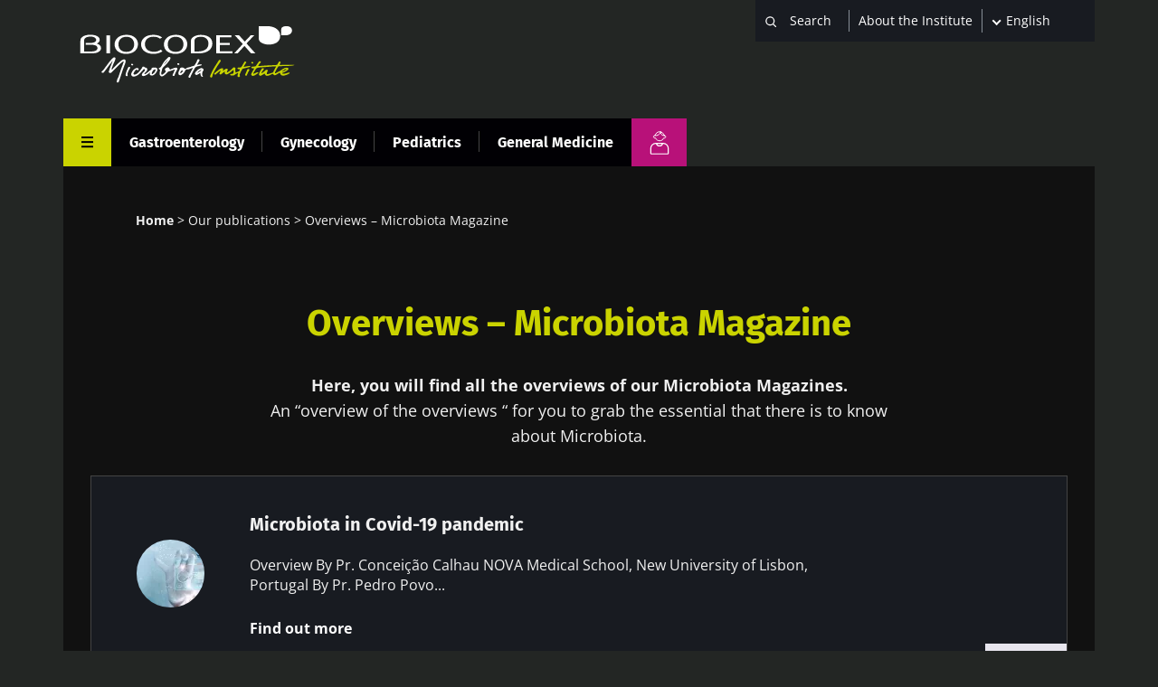

--- FILE ---
content_type: text/html; charset=UTF-8
request_url: https://www.biocodexmicrobiotainstitute.com/en/pro/overviews-microbiota-magazine
body_size: 11630
content:
<!DOCTYPE html>
<html lang="en" dir="ltr" prefix="og: https://ogp.me/ns#">
	<head>
		<meta charset="utf-8" />
<meta name="description" content="Here, you will find all the overviews of our Microbiota Magazines. An “overview of the overviews “ for you to grab the essential that there is to know about Microbiota." />
<link rel="canonical" href="https://www.biocodexmicrobiotainstitute.com/en/pro/overviews-microbiota-magazine" />
<link rel="image_src" href="||/themes/custom/biocodex/images/build/biocodex-placeholder-1200x675.jpg" />
<meta property="og:site_name" content="Biocodex Microbiota Institute" />
<meta property="og:url" content="https://www.biocodexmicrobiotainstitute.com/en/pro/overviews-microbiota-magazine" />
<meta property="og:title" content="Overviews – Microbiota Magazine" />
<meta property="og:description" content="Here, you will find all the overviews of our Microbiota Magazines. An “overview of the overviews “ for you to grab the essential that there is to know about Microbiota." />
<meta property="og:image" content="https://www.biocodexmicrobiotainstitute.com||/themes/custom/biocodex/images/build/biocodex-placeholder-1200x675.jpg" />
<meta name="twitter:card" content="summary_large_image" />
<meta name="twitter:title" content="Overviews – Microbiota Magazine" />
<meta name="twitter:description" content="Here, you will find all the overviews of our Microbiota Magazines. An “overview of the overviews “ for you to grab the essential that there is to know about Microbiota." />
<meta name="twitter:image" content="https://www.biocodexmicrobiotainstitute.com||/themes/custom/biocodex/images/build/biocodex-placeholder-1200x675.jpg" />
<meta name="Generator" content="Drupal 10 (https://www.drupal.org)" />
<meta name="MobileOptimized" content="width" />
<meta name="HandheldFriendly" content="true" />
<meta name="viewport" content="width=device-width, initial-scale=1.0" />
<script type="application/ld+json">{
    "@context": "https://schema.org",
    "@graph": [
        {
            "@type": "Article",
            "@id": "https://www.biocodexmicrobiotainstitute.com/en/pro/overviews-microbiota-magazine",
            "headline": "Overviews – Microbiota Magazine",
            "description": "Here, you will find all the overviews of our Microbiota Magazines.\r\nAn “overview of the overviews “ for you to grab the essential that there is to know about Microbiota.",
            "image": {
                "@type": "ImageObject",
                "url": "||/themes/custom/biocodex/images/build/biocodex-placeholder-1200x675.jpg"
            },
            "datePublished": "2021-12-22T11:44:52+0100",
            "dateModified": "2021-12-22T12:21:21+0100",
            "isAccessibleForFree": "True",
            "author": {
                "@type": "Organization",
                "name": "Biocodex Microbiota Institute",
                "url": "https://www.biocodexmicrobiotainstitute.com",
                "logo": {
                    "@type": "ImageObject",
                    "url": "https://www.biocodexmicrobiotainstitute.com/themes/custom/biocodex/images/build/logo-biocodex-microbiota-institute.png"
                }
            }
        },
        {
            "@type": "Organization",
            "@id": "https://www.biocodexmicrobiotainstitute.com/",
            "name": "Biocodex Microbiota Institute",
            "url": "https://www.biocodexmicrobiotainstitute.com/",
            "logo": {
                "@type": "ImageObject",
                "url": "https://www.biocodexmicrobiotainstitute.com/themes/custom/biocodex/images/build/logo-biocodex-microbiota-institute.png"
            }
        },
        {
            "@type": "WebSite",
            "url": "https://www.biocodexmicrobiotainstitute.com/",
            "potentialAction": {
                "@type": "SearchAction",
                "target": {
                    "@type": "EntryPoint",
                    "urlTemplate": "https://www.biocodexmicrobiotainstitute.com/search?query={search_term_string}"
                },
                "query-input": "required name=search_term_string"
            }
        }
    ]
}</script>
<script type="application/ld+json">{
    "@context": "https://schema.org",
    "@type": "BreadcrumbList",
    "itemListElement": [
        {
            "@type": "ListItem",
            "position": 1,
            "name": "Home",
            "item": "https://www.biocodexmicrobiotainstitute.com/en/pro"
        },
        {
            "@type": "ListItem",
            "position": 2,
            "name": "Our publications",
            "item": "https://www.biocodexmicrobiotainstitute.com/en/pro/our-publications"
        },
        {
            "@type": "ListItem",
            "position": 3,
            "name": "Overviews – Microbiota Magazine"
        }
    ]
}</script>
<link rel="alternate" hreflang="en-gb" href="https://www.biocodexmicrobiotainstitute.com/en/pro/overviews-microbiota-magazine" />
<link rel="alternate" hreflang="en-us" href="https://www.biocodexmicrobiotainstitute.com/en/pro/overviews-microbiota-magazine" />
<link rel="alternate" hreflang="en-au" href="https://www.biocodexmicrobiotainstitute.com/en/pro/overviews-microbiota-magazine" />
<link rel="alternate" hreflang="en-ca" href="https://www.biocodexmicrobiotainstitute.com/en/pro/overviews-microbiota-magazine" />
<link rel="alternate" hreflang="x-default" href="https://www.biocodexmicrobiotainstitute.com/en/pro/overviews-microbiota-magazine" />
<link rel="alternate" hreflang="fr-fr" href="https://www.biocodexmicrobiotainstitute.com/fr/pro/syntheses-microbiota-magazine" />
<link rel="alternate" hreflang="fr-be" href="https://www.biocodexmicrobiotainstitute.com/fr/pro/syntheses-microbiota-magazine" />
<link rel="alternate" hreflang="fr-ch" href="https://www.biocodexmicrobiotainstitute.com/fr/pro/syntheses-microbiota-magazine" />
<link rel="alternate" hreflang="fr-ca" href="https://www.biocodexmicrobiotainstitute.com/fr/pro/syntheses-microbiota-magazine" />
<link rel="alternate" hreflang="es-es" href="https://www.biocodexmicrobiotainstitute.com/es/pro/sintesis-microbiota-magazine" />
<link rel="alternate" hreflang="es-ar" href="https://www.biocodexmicrobiotainstitute.com/es/pro/sintesis-microbiota-magazine" />
<link rel="alternate" hreflang="es-bo" href="https://www.biocodexmicrobiotainstitute.com/es/pro/sintesis-microbiota-magazine" />
<link rel="alternate" hreflang="es-cl" href="https://www.biocodexmicrobiotainstitute.com/es/pro/sintesis-microbiota-magazine" />
<link rel="alternate" hreflang="es-co" href="https://www.biocodexmicrobiotainstitute.com/es/pro/sintesis-microbiota-magazine" />
<link rel="alternate" hreflang="es-cr" href="https://www.biocodexmicrobiotainstitute.com/es/pro/sintesis-microbiota-magazine" />
<link rel="alternate" hreflang="es-cu" href="https://www.biocodexmicrobiotainstitute.com/es/pro/sintesis-microbiota-magazine" />
<link rel="alternate" hreflang="es-do" href="https://www.biocodexmicrobiotainstitute.com/es/pro/sintesis-microbiota-magazine" />
<link rel="alternate" hreflang="es-ec" href="https://www.biocodexmicrobiotainstitute.com/es/pro/sintesis-microbiota-magazine" />
<link rel="alternate" hreflang="es-sv" href="https://www.biocodexmicrobiotainstitute.com/es/pro/sintesis-microbiota-magazine" />
<link rel="alternate" hreflang="es-gt" href="https://www.biocodexmicrobiotainstitute.com/es/pro/sintesis-microbiota-magazine" />
<link rel="alternate" hreflang="es-hn" href="https://www.biocodexmicrobiotainstitute.com/es/pro/sintesis-microbiota-magazine" />
<link rel="alternate" hreflang="es-mx" href="https://www.biocodexmicrobiotainstitute.com/es/pro/sintesis-microbiota-magazine" />
<link rel="alternate" hreflang="es-ni" href="https://www.biocodexmicrobiotainstitute.com/es/pro/sintesis-microbiota-magazine" />
<link rel="alternate" hreflang="es-pa" href="https://www.biocodexmicrobiotainstitute.com/es/pro/sintesis-microbiota-magazine" />
<link rel="alternate" hreflang="es-py" href="https://www.biocodexmicrobiotainstitute.com/es/pro/sintesis-microbiota-magazine" />
<link rel="alternate" hreflang="es-pr" href="https://www.biocodexmicrobiotainstitute.com/es/pro/sintesis-microbiota-magazine" />
<link rel="alternate" hreflang="es-uy" href="https://www.biocodexmicrobiotainstitute.com/es/pro/sintesis-microbiota-magazine" />
<link rel="alternate" hreflang="es-ve" href="https://www.biocodexmicrobiotainstitute.com/es/pro/sintesis-microbiota-magazine" />
<link rel="alternate" hreflang="es-us" href="https://www.biocodexmicrobiotainstitute.com/es/pro/sintesis-microbiota-magazine" />
<link rel="alternate" hreflang="ru-ru" href="https://www.biocodexmicrobiotainstitute.com/ru/pro/obzornaya-statya-informacionnyy-vestnik" />
<link rel="icon" href="/themes/custom/biocodex/images/favicon/Favicon-Biocodex-80x80px.png" type="image/png" />
<link rel="next" href="https://www.biocodexmicrobiotainstitute.com/en/pro/overviews-microbiota-magazine?page=1" />

    <title>Overviews – Microbiota Magazine | Biocodex Microbiota Institute</title>
    <meta name="robots" content="max-snippet:-1, max-image-preview:large, max-video-preview:-1">

    
    <style>
              /* fira-sans-regular - latin-ext_latin */
        @font-face {
          font-family: 'Fira Sans';
          font-style: normal;
          font-weight: 400;
          font-display:swap;
          src: url('/themes/custom/biocodex/fonts/fira-sans-v11-latin-ext_latin-regular.eot'); /* IE9 Compat Modes */
          src: local(''), url('/themes/custom/biocodex/fonts/fira-sans-v11-latin-ext_latin-regular.eot?#iefix') format('embedded-opentype'), /* IE6-IE8 */
          url('/themes/custom/biocodex/fonts/fira-sans-v11-latin-ext_latin-regular.woff2') format('woff2'), /* Super Modern Browsers */
          url('/themes/custom/biocodex/fonts/fira-sans-v11-latin-ext_latin-regular.woff') format('woff'), /* Modern Browsers */
          url('/themes/custom/biocodex/fonts/fira-sans-v11-latin-ext_latin-regular.ttf') format('truetype'), /* Safari, Android, iOS */
          url('/themes/custom/biocodex/fonts/fira-sans-v11-latin-ext_latin-regular.svg#FiraSans') format('svg'); /* Legacy iOS */
        }
        /* fira-sans-700 - latin-ext_latin */
        @font-face {
          font-family: 'Fira Sans';
          font-style: normal;
          font-weight: 700;
          font-display:swap;
          src: url('/themes/custom/biocodex/fonts/fira-sans-v11-latin-ext_latin-700.eot'); /* IE9 Compat Modes */
          src: local(''), url('/themes/custom/biocodex/fonts/fira-sans-v11-latin-ext_latin-700.eot?#iefix') format('embedded-opentype'), /* IE6-IE8 */
          url('/themes/custom/biocodex/fonts/fira-sans-v11-latin-ext_latin-700.woff2') format('woff2'), /* Super Modern Browsers */
          url('/themes/custom/biocodex/fonts/fira-sans-v11-latin-ext_latin-700.woff') format('woff'), /* Modern Browsers */
          url('/themes/custom/biocodex/fonts/fira-sans-v11-latin-ext_latin-700.ttf') format('truetype'), /* Safari, Android, iOS */
          url('/themes/custom/biocodex/fonts/fira-sans-v11-latin-ext_latin-700.svg#FiraSans') format('svg'); /* Legacy iOS */
        }

        /* open-sans-regular - latin-ext_latin */
        @font-face {
          font-family: 'Open Sans';
          font-style: normal;
          font-weight: 400;
          font-display:swap;
          src: url('/themes/custom/biocodex/fonts/open-sans-v26-latin-ext_latin-regular.eot'); /* IE9 Compat Modes */
          src: local(''), url('/themes/custom/biocodex/fonts/open-sans-v26-latin-ext_latin-regular.eot?#iefix') format('embedded-opentype'), /* IE6-IE8 */
          url('/themes/custom/biocodex/fonts/open-sans-v26-latin-ext_latin-regular.woff2') format('woff2'), /* Super Modern Browsers */
          url('/themes/custom/biocodex/fonts/open-sans-v26-latin-ext_latin-regular.woff') format('woff'), /* Modern Browsers */
          url('/themes/custom/biocodex/fonts/open-sans-v26-latin-ext_latin-regular.ttf') format('truetype'), /* Safari, Android, iOS */
          url('/themes/custom/biocodex/fonts/open-sans-v26-latin-ext_latin-regular.svg#OpenSans') format('svg'); /* Legacy iOS */
        }
        /* open-sans-700 - latin-ext_latin */
        @font-face {
          font-family: 'Open Sans';
          font-style: normal;
          font-weight: 700;
          font-display:swap;
          src: url('/themes/custom/biocodex/fonts/open-sans-v26-latin-ext_latin-700.eot'); /* IE9 Compat Modes */
          src: local(''), url('/themes/custom/biocodex/fonts/open-sans-v26-latin-ext_latin-700.eot?#iefix') format('embedded-opentype'), /* IE6-IE8 */
          url('/themes/custom/biocodex/fonts/open-sans-v26-latin-ext_latin-700.woff2') format('woff2'), /* Super Modern Browsers */
          url('/themes/custom/biocodex/fonts/open-sans-v26-latin-ext_latin-700.woff') format('woff'), /* Modern Browsers */
          url('/themes/custom/biocodex/fonts/open-sans-v26-latin-ext_latin-700.ttf') format('truetype'), /* Safari, Android, iOS */
          url('/themes/custom/biocodex/fonts/open-sans-v26-latin-ext_latin-700.svg#OpenSans') format('svg'); /* Legacy iOS */
        }
          </style> 

    <link rel="stylesheet" media="all" href="/sites/default/files/css/css_Njn0RcbcAOVPJVemYWKNhqGS4baa6xwi1j3EANcmvME.css?delta=0&amp;language=en&amp;theme=biocodex&amp;include=[base64]" />
<link rel="stylesheet" media="all" href="/sites/default/files/css/css_-Hi3WWRIAzcyo0i_19kFx41hn8RhL37i3SbdYypGcyk.css?delta=1&amp;language=en&amp;theme=biocodex&amp;include=[base64]" />

    

    
    <!-- Google Tag Manager -->
    <script>
      !function(e,t,a,n){e[n]=e[n]||[],e[n].push({"gtm.start":(new Date).getTime(),event:"gtm.js"}),n=t.getElementsByTagName(a)[0],(a=t.createElement(a)).async=!0,a.src="https://www.googletagmanager.com/gtm.js?id=GTM-WRNNPRH",n.parentNode.insertBefore(a,n)}(window,document,"script","dataLayer");
    </script>
    <!-- End Google Tag Manager -->
  </head>
  <body class="role-anonymous section-pro site-lang-en path-node page-node-type-list">
        <a href="#main-content" class="visually-hidden focusable skip-link" id="linkMainContentHidden">
      Skip to main content
    </a>
    
      <div class="dialog-off-canvas-main-canvas" data-off-canvas-main-canvas>
    <div class="layout-container">

  <header class="main-header" role="banner">
    		
<div class="header-top">
	<div class="logo">
					<a href="/en/pro">
				<img src="/themes/custom/biocodex/images/build/logo-biocodex-pro.svg" alt="" width="273" height="78"/>
			</a>
			</div>

	<div class="header-forms">
		<div class="search-block">
							<div class="views-exposed-form bef-exposed-form" data-drupal-selector="views-exposed-form-search-page-pro" id="block-exposedformsearchpage-pro">
  
    
      <form action="/en/pro/search" method="get" id="views-exposed-form-search-page-pro" accept-charset="UTF-8">
  <div class="js-form-item form-item js-form-type-textfield form-type-textfield js-form-item-query form-item-query">
      
        <input placeholder="Search" data-drupal-selector="edit-query" type="text" id="edit-query" name="query" value="" size="30" maxlength="128" class="form-text" />

        </div>
<div data-drupal-selector="edit-actions" class="form-actions js-form-wrapper form-wrapper" id="edit-actions"><input data-drupal-selector="edit-submit-search" type="submit" id="edit-submit-search" value="Apply" class="button js-form-submit form-submit" />
</div>


</form>

    </div>

					</div>
		<div class="about-block">

			
																<a href="/en/about-microbiota-institute">About the Institute</a>
									</div>
		<div class="language-block">
			<div id="block-dropdownlanguagecontent">
  
    
        <div class="dropbutton-wrapper"><div class="dropbutton-widget"><ul class="dropdown-language-item dropbutton"><li class="en"><span class="language-link active-language">English</span></li><li class="fr"><a href="/fr/pro/syntheses-microbiota-magazine" class="language-link" hreflang="fr">Français</a></li><li class="es"><a href="/es/pro/sintesis-microbiota-magazine" class="language-link" hreflang="es">Español</a></li><li class="ru"><a href="/ru/pro/obzornaya-statya-informacionnyy-vestnik" class="language-link" hreflang="ru">Russian</a></li></ul></div></div>
    </div>

		</div>

		<button class="toggle-menu">
			<span class="mobile">
				Menu
			</span>
			<svg width="13" height="13" viewbox="0 0 13 13" fill="none" xmlns="http://www.w3.org/2000/svg">
				<line y1="1" x2="13" y2="1" stroke="white" stroke-width="2"/>
				<path d="M0 6.10254H13" stroke="white" stroke-width="2"/>
				<path d="M0 11.2305L13 11.2305" stroke="white" stroke-width="2"/>
			</svg>

		</button>

		
	</div>
</div>

<div class="header-bottom">
	
	  <nav class="breadcrumb" role="navigation" aria-labelledby="system-breadcrumb">
    <h2 id="system-breadcrumb" class="visually-hidden">Breadcrumb</h2>
    <ol>
          <li>
                  <a href="/en/pro">Home</a>
              </li>
          <li>
                  <a href="/en/pro/our-publications">Our publications</a>
              </li>
          <li>
                  Overviews – Microbiota Magazine
              </li>
        </ol>
  </nav>


	<button class="toggle-menu">
		<span class="mobile">Menu</span>
		<svg class="burger-icon" width="13" height="13" viewbox="0 0 13 13" fill="none" xmlns="http://www.w3.org/2000/svg">
			<line y1="1" x2="13" y2="1" stroke="white" stroke-width="2"/>
			<path d="M0 6.10254H13" stroke="white" stroke-width="2"/>
			<path d="M0 11.2305L13 11.2305" stroke="white" stroke-width="2"/>
		</svg>
		<svg class="close-icon" height="23" viewBox="0 0 48 48" width="23" xmlns="http://www.w3.org/2000/svg"><path fill="white" d="M38 12.83l-2.83-2.83-11.17 11.17-11.17-11.17-2.83 2.83 11.17 11.17-11.17 11.17 2.83 2.83 11.17-11.17 11.17 11.17 2.83-2.83-11.17-11.17z"/></svg>
	</button>

			<div class="hover-big-menu">
			

  <ul class="menu menu-level-0">
            
      <li class="menu-item menu-item--expanded menu-item--active-trail">
        <a href="/en/pro/our-publications" data-drupal-link-system-path="node/1604">Our publications</a>
                          
  
  <div class="menu_link_content menu-link-contentmain-navigation-pro view-mode-default menu-dropdown menu-dropdown-0 menu-type-default">
              
  <ul class="menu menu-level-1">
            
      <li class="menu-item">
        <a href="/en/pro/news" data-drupal-link-system-path="node/1603">News </a>
                          
  
  <div class="menu_link_content menu-link-contentmain-navigation-pro view-mode-default menu-dropdown menu-dropdown-1 menu-type-default">
              
      </div>



              </li>
                
      <li class="menu-item">
        <a href="/en/pro/microbiota-magazine" data-drupal-link-system-path="node/1596">HCP Magazine</a>
                          
  
  <div class="menu_link_content menu-link-contentmain-navigation-pro view-mode-default menu-dropdown menu-dropdown-1 menu-type-default">
              
      </div>



              </li>
                
      <li class="menu-item">
        <a href="/en/pro/thematic-pages-pro" data-drupal-link-system-path="node/2288">Thematic pages</a>
                          
  
  <div class="menu_link_content menu-link-contentmain-navigation-pro view-mode-default menu-dropdown menu-dropdown-1 menu-type-default">
              
      </div>



              </li>
                
      <li class="menu-item">
        <a href="/en/pro/experts-point-view" data-drupal-link-system-path="node/2289">Experts&#039; point of view</a>
                          
  
  <div class="menu_link_content menu-link-contentmain-navigation-pro view-mode-default menu-dropdown menu-dropdown-1 menu-type-default">
              
      </div>



              </li>
                
      <li class="menu-item">
        <a href="/en/pro/thematic-folders" data-drupal-link-system-path="node/105">Thematic folders</a>
                          
  
  <div class="menu_link_content menu-link-contentmain-navigation-pro view-mode-default menu-dropdown menu-dropdown-1 menu-type-default">
              
      </div>



              </li>
                
      <li class="menu-item menu-item--active-trail">
        <a href="/en/pro/overviews-microbiota-magazine" data-drupal-link-system-path="node/1833" class="is-active" aria-current="page">Overviews - Microbiota Magazine</a>
                          
  
  <div class="menu_link_content menu-link-contentmain-navigation-pro view-mode-default menu-dropdown menu-dropdown-1 menu-type-default">
              
      </div>



              </li>
        </ul>



      </div>



              </li>
                
      <li class="menu-item menu-item--expanded">
        <a href="/en/about-microbiota-institute" data-drupal-link-system-path="node/2520">About the Institute</a>
                          
  
  <div class="menu_link_content menu-link-contentmain-navigation-pro view-mode-default menu-dropdown menu-dropdown-0 menu-type-default">
              
  <ul class="menu menu-level-1">
            
      <li class="menu-item">
        <a href="/en/about-microbiota-institute" data-drupal-link-system-path="node/2520">About us</a>
                          
  
  <div class="menu_link_content menu-link-contentmain-navigation-pro view-mode-default menu-dropdown menu-dropdown-1 menu-type-default">
              
      </div>



              </li>
                
      <li class="menu-item">
        <a href="/en/international-microbiota-observatory" data-drupal-link-system-path="node/2726">International Microbiota Observatory</a>
                          
  
  <div class="menu_link_content menu-link-contentmain-navigation-pro view-mode-default menu-dropdown menu-dropdown-1 menu-type-default">
              
      </div>



              </li>
                
      <li class="menu-item">
        <a href="/en/pro/press-room" data-drupal-link-system-path="node/1610">Press room</a>
                          
  
  <div class="menu_link_content menu-link-contentmain-navigation-pro view-mode-default menu-dropdown menu-dropdown-1 menu-type-default">
              
      </div>



              </li>
                
      <li class="menu-item">
        <a href="/en/pro/partnerships" data-drupal-link-system-path="node/1608">Partnerships</a>
                          
  
  <div class="menu_link_content menu-link-contentmain-navigation-pro view-mode-default menu-dropdown menu-dropdown-1 menu-type-default">
              
      </div>



              </li>
        </ul>



      </div>



              </li>
                
      <li class="menu-item menu-item--expanded">
        <a href="/en/pro/congresses" data-drupal-link-system-path="node/1607">Congresses</a>
                          
  
  <div class="menu_link_content menu-link-contentmain-navigation-pro view-mode-default menu-dropdown menu-dropdown-0 menu-type-default">
              
  <ul class="menu menu-level-1">
            
      <li class="menu-item">
        <a href="/en/pro/calendar" data-drupal-link-system-path="node/69">Congress calendar</a>
                          
  
  <div class="menu_link_content menu-link-contentmain-navigation-pro view-mode-default menu-dropdown menu-dropdown-1 menu-type-default">
              
      </div>



              </li>
                
      <li class="menu-item">
        <a href="/en/pro/congress-reviews" data-drupal-link-system-path="node/1606">Congress reviews</a>
                          
  
  <div class="menu_link_content menu-link-contentmain-navigation-pro view-mode-default menu-dropdown menu-dropdown-1 menu-type-default">
              
      </div>



              </li>
        </ul>



      </div>



              </li>
                
      <li class="menu-item menu-item--expanded">
        <a href="/en/pro/great-opportunity-for-hcps-be-certified-microbiota" data-drupal-link-system-path="node/1539">Continuing Medical Education</a>
                          
  
  <div class="menu_link_content menu-link-contentmain-navigation-pro view-mode-default menu-dropdown menu-dropdown-0 menu-type-default">
              
  <ul class="menu menu-level-1">
            
      <li class="menu-item">
        <a href="/en/pro/great-opportunity-for-hcps-be-certified-microbiota" data-drupal-link-system-path="node/1539">Accrediting courses</a>
                          
  
  <div class="menu_link_content menu-link-contentmain-navigation-pro view-mode-default menu-dropdown menu-dropdown-1 menu-type-default">
              
      </div>



              </li>
        </ul>



      </div>



              </li>
                
      <li class="menu-item menu-item--expanded">
        <a href="/en/pro/useful-documents" data-drupal-link-system-path="node/2291">Useful documents</a>
                          

  
  <div class="menu_link_content menu-link-contentmain-navigation-pro view-mode-default menu-dropdown menu-dropdown-0 menu-type-default">
              
  <ul class="menu menu-level-1">
            
      <li class="menu-item">
        <a href="/en/pro/how-talk-about-expert-advices-talking-patients" data-drupal-link-system-path="node/2918">How to talk about</a>
                          
  
  <div class="menu_link_content menu-link-contentmain-navigation-pro view-mode-default menu-dropdown menu-dropdown-1 menu-type-default">
              
      </div>



              </li>
                
      <li class="menu-item">
        <a href="/en/pro/infographics-share-your-patients" data-drupal-link-system-path="node/58">Infographics</a>
                          
  
  <div class="menu_link_content menu-link-contentmain-navigation-pro view-mode-default menu-dropdown menu-dropdown-1 menu-type-default">
              
      </div>



              </li>
                
      <li class="menu-item">
        <a href="/en/pro/diagnosis-tools" class="tr-hide" data-drupal-link-system-path="node/3018">Diagnosis tools</a>
                          
  
  <div class="menu_link_content menu-link-contentmain-navigation-pro view-mode-default menu-dropdown menu-dropdown-1 menu-type-default">
              
      </div>



              </li>
                
      <li class="menu-item">
        <a href="/en/patients-stories" data-drupal-link-system-path="node/2303">Patients Stories</a>
                          
  
  <div class="menu_link_content menu-link-contentmain-navigation-pro view-mode-default menu-dropdown menu-dropdown-1 menu-type-default">
              
      </div>



              </li>
        </ul>



      </div>
		<div class="social-links">
		

<h4>Join the microbiota community</h4>

<ul>
	<li><a href="https://www.facebook.com/MicrobiotaInstitute/" class="facebook" target="_blank" title="Visit our Facebook page">Facebook</a> </li>
	<li><a href="https://twitter.com/Microbiota_Inst" class="twitter" target="_blank" title="twitter title">Twitter</a></li>
      <li><a href="https://www.linkedin.com/company/biocodex-microbiota-institute/" class="linkedin" target="_blank" title="linkedin title">LinkedIn</a></li>
    <li><a href="https://www.youtube.com/channel/UCUMoNdF5oh_ruYxpd6tkHoA" class="youtube" target="_blank" title="youtube title">YouTube</a></li>
  <li><a href="https://www.instagram.com/myhealthmymicrobiota/" class="instagram" target="_blank" title="Myhealthmymicrobiota Instagram account">Instagram</a></li>
  <li><a href="https://bsky.app/profile/microbiotainst.bsky.social" class="bluesky" target="_blank" title="Myhealthmymicrobiota Bluesky account">Bluesky</a></li>

</ul>
	</div>



              </li>
        </ul>


<div class="burger-bottom desk-only">
		<div class="content-wrapper">
	<div class="title-wrapper">
		<h3>Lay public section</h3>
		<a href="/en"><span>Find here your dedicated section</span></a>
	</div>
				<div class="logo">
			<img src="/themes/custom/biocodex/images/build/biocodex_corporate_logo.svg" alt="" />
		</div>
	</div>
</div>

		</div>
		<div class="views-element-container"><div class="view view-vertical view-id-vertical view-display-id-menu_pro js-view-dom-id-e8d27d0667b709cf4ccf46dfa14d75fc6f2f3ff3ab07063d5af0ee89b819a505">
  
    
      
      <div class="view-content">
      



    <div  class="row first odd">
  
    
      <div >
  
    
      <a href="/en/pro/gastroenterology" hreflang="en">Gastroenterology</a>

      </div>
  


    </div>
  

    <div  class="row even">
  
    
      <div >
  
    
      <a href="/en/pro/gynecology" hreflang="en">Gynecology</a>

      </div>
  


    </div>
  

    <div  class="row odd">
  
    
      <div >
  
    
      <a href="/en/pro/pediatrics" hreflang="en">Pediatrics</a>

      </div>
  


    </div>
  

    <div  class="row last even">
  
    
      <div >
  
    
      <a href="/en/pro/general-medicine" hreflang="en">General Medicine</a>

      </div>
  


    </div>
  


    </div>
  
          </div>
</div>

		<a class="btn-switch public" title="Lay public section" href="/en">
			<img src="/themes/custom/biocodex/images/build/picto-gp.svg" alt=""/>
		</a>
	
</div>
  </header>

  
  

  
    <div class="region region-highlighted">
    <div data-drupal-messages-fallback class="hidden"></div>

  </div>


  

  <main role="main">
    <a id="main-content" tabindex="-1"></a>
    <div class="layout-content">
        <div class="region region-content">
    <div id="block-biocodex-content">
  
    
      

<article data-node-id="1833" class="node background-holder node--type-list node--view-mode-full">
<div class="breadcrumb-wrapper">

	  <nav class="breadcrumb" role="navigation" aria-labelledby="system-breadcrumb">
    <h2 id="system-breadcrumb" class="visually-hidden">Breadcrumb</h2>
    <ol>
          <li>
                  <a href="/en/pro">Home</a>
              </li>
          <li>
                  <a href="/en/pro/our-publications">Our publications</a>
              </li>
          <li>
                  Overviews – Microbiota Magazine
              </li>
        </ol>
  </nav>


</div>
	
			<h1>
			<span class="field field--name-title field--type-string field--label-hidden">Overviews – Microbiota Magazine</span>

		</h1>
		

	<div class="introtext">
		
            <p><strong>Here, you will find all the overviews of our Microbiota Magazines.</strong><br>
An “overview of the overviews “ for you to grab the essential that there is to know about Microbiota.</p>
      
	</div>

								<div class="views-element-container"><div class="view-mode-multiple-horizontal view view-tagged-contents-list view-id-tagged_contents_list view-display-id-embed_horizontal_pro js-view-dom-id-dd900bd2b80096625780c3e322b2e570ebebf41e65e0bcf4f7a73aa1f3460cf5">

      <div class="attachment attachment-before">
      <div class="views-element-container"><div class="view-mode-multiple-horizontal-big view view-tagged-contents-list view-id-tagged_contents_list view-display-id-attachment_2 js-view-dom-id-d922aef0e8ff55e0241c97db03d4826db3ebb533ab59b338a390ecf4920fb3f5">

  
  
    
    

  
          </div>
</div>

    </div>
  
  
    
    

      <div class="view-content">
      



  
    
  
    
      
<article data-vertical="gastroenterology" data-main-topic="Covid-19" data-node-id="1993" class="node node--type-detail-page node--promoted node--view-mode-cold-horizontal">
		
              <img loading="lazy" src="/sites/default/files/styles/image_75x75/public/2022-04/Microbiota%20in%20covid-19%20pandemic.jpg.webp?itok=eD49Ovg0" width="75" height="75" class="image-style-image-75x75" />



      
  	<div class="text-content">
		<h3><a href="/en/pro/microbiota-covid-19-pandemic"><span class="field field--name-title field--type-string field--label-hidden">Microbiota in Covid-19 pandemic</span>
</a></h3>
					<p>
								
            Overview

By Pr. Conceição Calhau
NOVA Medical School, New University of Lisbon, Portugal
By Pr. Pedro Povo...
			</p>
						<a href="/en/pro/microbiota-covid-19-pandemic">Find out more</a>
	</div>
			<div class="node-category">
			
    <div class="field field--name-field-ref-main-topic field--type-entity-reference field--label-hidden field__items">
              				<a href="/en/t/covid-19-0?public=20" target="_blank">Covid-19</a>
          </div>

		</div>
	
</article>


  


  

  
    
  
    
      
<article data-vertical="gastroenterology" data-main-topic="Autism" data-node-id="1990" class="node node--type-detail-page node--promoted node--view-mode-cold-horizontal">
		
              <img loading="lazy" src="/sites/default/files/styles/image_75x75/public/2022-04/Autism%20and%20microbiota1.jpg.webp?itok=ZklY4dPk" width="75" height="75" class="image-style-image-75x75" />



      
  	<div class="text-content">
		<h3><a href="/en/pro/new-perspectives-autism-role-microbiota-social-communication"><span class="field field--name-title field--type-string field--label-hidden">New perspectives in autism: the role of microbiota in social communication</span>
</a></h3>
					<p>
								
            Overview

By Dr. Vincent Trebossen
Child and Adolescent Psychiatry Department, Robert-Debré Hospital, APHP,...
			</p>
						<a href="/en/pro/new-perspectives-autism-role-microbiota-social-communication">Find out more</a>
	</div>
			<div class="node-category">
			
    <div class="field field--name-field-ref-main-topic field--type-entity-reference field--label-hidden field__items">
              				<a href="/en/t/autism-0?public=20" target="_blank">Autism</a>
          </div>

		</div>
	
</article>


  


  

  
    
  
    
      
<article data-vertical="gastroenterology" data-main-topic="Covid-19" data-node-id="1814" class="node node--type-detail-page node--promoted node--view-mode-cold-horizontal">
		
              <img loading="lazy" src="/sites/default/files/styles/image_75x75/public/2021-12/BANDO-covid_1814780726.jpg.webp?itok=TIa2k79c" width="75" height="75" alt="Microbiota 14_COVID" class="image-style-image-75x75" />



      
  	<div class="text-content">
		<h3><a href="/en/pro/could-gut-microbiome-be-targeted-optimize-sars-cov-2-vaccine-efficacy"><span class="field field--name-title field--type-string field--label-hidden">Could the gut microbiome be targeted to optimize Sars-CoV-2 vaccine efficacy?</span>
</a></h3>
					<p>
								
            Overview

By Dr. Genelle Healey
BC Children’s Hospital Research Institute University of British Columbia Va...
			</p>
						<a href="/en/pro/could-gut-microbiome-be-targeted-optimize-sars-cov-2-vaccine-efficacy">Find out more</a>
	</div>
			<div class="node-category">
			
    <div class="field field--name-field-ref-main-topic field--type-entity-reference field--label-hidden field__items">
              				<a href="/en/t/covid-19-0?public=20" target="_blank">Covid-19</a>
          </div>

		</div>
	
</article>


  


  

  
    
  
    
      
<article data-vertical="gastroenterology" data-main-topic="IBS" data-node-id="1811" class="node node--type-detail-page node--promoted node--view-mode-cold-horizontal">
		
              <img loading="lazy" src="/sites/default/files/styles/image_75x75/public/2021-12/bando_1381662890.jpg.webp?itok=unVf55mn" width="75" height="75" alt="Microbiota 14_overview" class="image-style-image-75x75" />



      
  	<div class="text-content">
		<h3><a href="/en/pro/plausibility-pathophysiological-role-for-altered-gut-microbiota-irritable-bowel-syndrome"><span class="field field--name-title field--type-string field--label-hidden">Plausibility of a pathophysiological role for altered gut microbiota in the irritable bowel syndrome</span>
</a></h3>
					<p>
								
            Overview

By Pr. Jan Tack
TARGID, University of Leuven, Division of Gastroenterology and Hepatology, Leuven...
			</p>
						<a href="/en/pro/plausibility-pathophysiological-role-for-altered-gut-microbiota-irritable-bowel-syndrome">Find out more</a>
	</div>
			<div class="node-category">
			
    <div class="field field--name-field-ref-main-topic field--type-entity-reference field--label-hidden field__items">
              				<a href="/en/t/ibs?public=20" target="_blank">IBS</a>
          </div>

		</div>
	
</article>


  


  

  
    
  
    
      
<article data-vertical="gastroenterology" data-main-topic="Covid-19" data-node-id="1698" class="node node--type-detail-page node--promoted node--view-mode-cold-horizontal">
		
              <img loading="lazy" src="/sites/default/files/styles/image_75x75/public/2021-10/Covid_NL13.jpg.webp?itok=mmS0NvxC" width="75" height="75" alt="NL13_Covid" class="image-style-image-75x75" />



      
  	<div class="text-content">
		<h3><a href="/en/pro/what-impact-covid-19-human-microbiome"><span class="field field--name-title field--type-string field--label-hidden">What is the impact of Covid-19 on the human microbiome?</span>
</a></h3>
					<p>
								
            Overview
By Pr. Gerard D. Wright
M.G. DeGroote Institute for Infectious Disease Research, McMaster Universi...
			</p>
						<a href="/en/pro/what-impact-covid-19-human-microbiome">Find out more</a>
	</div>
			<div class="node-category">
			
    <div class="field field--name-field-ref-main-topic field--type-entity-reference field--label-hidden field__items">
              				<a href="/en/t/covid-19-0?public=20" target="_blank">Covid-19</a>
          </div>

		</div>
	
</article>


  


  


    </div>
  
        <nav class="pager" role="navigation" aria-labelledby="pagination-heading">
    <h4 id="pagination-heading" class="visually-hidden">Pagination</h4>
    <ul class="pager__items js-pager__items">
                                                        <li class="pager__item is-active">
                                          <a href="?page=0" title="Current page" aria-current="page">
            <span class="visually-hidden">
              Current page
            </span>1</a>
        </li>
              <li class="pager__item">
                                          <a href="?page=1" title="Go to page 2">
            <span class="visually-hidden">
              Page
            </span>2</a>
        </li>
              <li class="pager__item">
                                          <a href="?page=2" title="Go to page 3">
            <span class="visually-hidden">
              Page
            </span>3</a>
        </li>
              <li class="pager__item">
                                          <a href="?page=3" title="Go to page 4">
            <span class="visually-hidden">
              Page
            </span>4</a>
        </li>
                                      <li class="pager__item pager__item--next">
          <a href="?page=1" title="Go to next page" rel="next">
            <span class="visually-hidden">Next page</span>
            <span aria-hidden="true">››</span>
          </a>
        </li>
                          <li class="pager__item pager__item--last">
          <a href="?page=3" title="Go to last page">
            <span class="visually-hidden">Last page</span>
            <span aria-hidden="true">Last »</span>
          </a>
        </li>
          </ul>
  </nav>

          </div>
</div>

				
		
	<div class="newsletter-block gp" style="background-image:url(/themes/custom/biocodex/images/build/newsletter-min.jpg)">
		<div class="left-panel">
			<h3>Stay updated</h3>
		</div>
		<div class="right-panel">
			<p>Join the Microbiota Community and receive once a month “The Essential” to stay up to date on the latest news about microbiota.</p>
			<a href="#" class="open-nl-popup">I subscribe</a>
		</div>
	</div>

</article>

        
         



    </div>

  </div>

    </div>
    
    
  </main>

      <footer role="footer">
      		  
<div class="sticky-menu" style="position:fixed;top:0;transform:translateY(-200px);">
	<div class="sticky-menu_content">
		<div class="logo-mobile">
							<a href="/en/pro"><img src="/themes/custom/biocodex/images/build/logo-biocodex-pro.svg" alt="" /></a>
					</div>
		<button class="toggle-menu">
			<span class="mobile">Menu</span>
			<svg class="burger-icon" width="13" height="13" viewbox="0 0 13 13" fill="none" xmlns="http://www.w3.org/2000/svg">
				<line y1="1" x2="13" y2="1" stroke="white" stroke-width="2"/>
				<path d="M0 6.10254H13" stroke="white" stroke-width="2"/>
				<path d="M0 11.2305L13 11.2305" stroke="white" stroke-width="2"/>
			</svg>
			<svg class="close-icon" height="23" viewBox="0 0 48 48" width="23" xmlns="http://www.w3.org/2000/svg"><path fill="white" d="M38 12.83l-2.83-2.83-11.17 11.17-11.17-11.17-2.83 2.83 11.17 11.17-11.17 11.17 2.83 2.83 11.17-11.17 11.17 11.17 2.83-2.83-11.17-11.17z"/></svg>
		</button>
					<div class="hover-big-menu">
				

  <ul class="menu menu-level-0">
            
      <li class="menu-item menu-item--expanded menu-item--active-trail">
        <a href="/en/pro/our-publications" data-drupal-link-system-path="node/1604">Our publications</a>
                          
  
  <div class="menu_link_content menu-link-contentmain-navigation-pro view-mode-default menu-dropdown menu-dropdown-0 menu-type-default">
              
  <ul class="menu menu-level-1">
            
      <li class="menu-item">
        <a href="/en/pro/news" data-drupal-link-system-path="node/1603">News </a>
                          
  
  <div class="menu_link_content menu-link-contentmain-navigation-pro view-mode-default menu-dropdown menu-dropdown-1 menu-type-default">
              
      </div>



              </li>
                
      <li class="menu-item">
        <a href="/en/pro/microbiota-magazine" data-drupal-link-system-path="node/1596">HCP Magazine</a>
                          
  
  <div class="menu_link_content menu-link-contentmain-navigation-pro view-mode-default menu-dropdown menu-dropdown-1 menu-type-default">
              
      </div>



              </li>
                
      <li class="menu-item">
        <a href="/en/pro/thematic-pages-pro" data-drupal-link-system-path="node/2288">Thematic pages</a>
                          
  
  <div class="menu_link_content menu-link-contentmain-navigation-pro view-mode-default menu-dropdown menu-dropdown-1 menu-type-default">
              
      </div>



              </li>
                
      <li class="menu-item">
        <a href="/en/pro/experts-point-view" data-drupal-link-system-path="node/2289">Experts&#039; point of view</a>
                          
  
  <div class="menu_link_content menu-link-contentmain-navigation-pro view-mode-default menu-dropdown menu-dropdown-1 menu-type-default">
              
      </div>



              </li>
                
      <li class="menu-item">
        <a href="/en/pro/thematic-folders" data-drupal-link-system-path="node/105">Thematic folders</a>
                          
  
  <div class="menu_link_content menu-link-contentmain-navigation-pro view-mode-default menu-dropdown menu-dropdown-1 menu-type-default">
              
      </div>



              </li>
                
      <li class="menu-item menu-item--active-trail">
        <a href="/en/pro/overviews-microbiota-magazine" data-drupal-link-system-path="node/1833" class="is-active" aria-current="page">Overviews - Microbiota Magazine</a>
                          
  
  <div class="menu_link_content menu-link-contentmain-navigation-pro view-mode-default menu-dropdown menu-dropdown-1 menu-type-default">
              
      </div>



              </li>
        </ul>



      </div>



              </li>
                
      <li class="menu-item menu-item--expanded">
        <a href="/en/about-microbiota-institute" data-drupal-link-system-path="node/2520">About the Institute</a>
                          
  
  <div class="menu_link_content menu-link-contentmain-navigation-pro view-mode-default menu-dropdown menu-dropdown-0 menu-type-default">
              
  <ul class="menu menu-level-1">
            
      <li class="menu-item">
        <a href="/en/about-microbiota-institute" data-drupal-link-system-path="node/2520">About us</a>
                          
  
  <div class="menu_link_content menu-link-contentmain-navigation-pro view-mode-default menu-dropdown menu-dropdown-1 menu-type-default">
              
      </div>



              </li>
                
      <li class="menu-item">
        <a href="/en/international-microbiota-observatory" data-drupal-link-system-path="node/2726">International Microbiota Observatory</a>
                          
  
  <div class="menu_link_content menu-link-contentmain-navigation-pro view-mode-default menu-dropdown menu-dropdown-1 menu-type-default">
              
      </div>



              </li>
                
      <li class="menu-item">
        <a href="/en/pro/press-room" data-drupal-link-system-path="node/1610">Press room</a>
                          
  
  <div class="menu_link_content menu-link-contentmain-navigation-pro view-mode-default menu-dropdown menu-dropdown-1 menu-type-default">
              
      </div>



              </li>
                
      <li class="menu-item">
        <a href="/en/pro/partnerships" data-drupal-link-system-path="node/1608">Partnerships</a>
                          
  
  <div class="menu_link_content menu-link-contentmain-navigation-pro view-mode-default menu-dropdown menu-dropdown-1 menu-type-default">
              
      </div>



              </li>
        </ul>



      </div>



              </li>
                
      <li class="menu-item menu-item--expanded">
        <a href="/en/pro/congresses" data-drupal-link-system-path="node/1607">Congresses</a>
                          
  
  <div class="menu_link_content menu-link-contentmain-navigation-pro view-mode-default menu-dropdown menu-dropdown-0 menu-type-default">
              
  <ul class="menu menu-level-1">
            
      <li class="menu-item">
        <a href="/en/pro/calendar" data-drupal-link-system-path="node/69">Congress calendar</a>
                          
  
  <div class="menu_link_content menu-link-contentmain-navigation-pro view-mode-default menu-dropdown menu-dropdown-1 menu-type-default">
              
      </div>



              </li>
                
      <li class="menu-item">
        <a href="/en/pro/congress-reviews" data-drupal-link-system-path="node/1606">Congress reviews</a>
                          
  
  <div class="menu_link_content menu-link-contentmain-navigation-pro view-mode-default menu-dropdown menu-dropdown-1 menu-type-default">
              
      </div>



              </li>
        </ul>



      </div>



              </li>
                
      <li class="menu-item menu-item--expanded">
        <a href="/en/pro/great-opportunity-for-hcps-be-certified-microbiota" data-drupal-link-system-path="node/1539">Continuing Medical Education</a>
                          
  
  <div class="menu_link_content menu-link-contentmain-navigation-pro view-mode-default menu-dropdown menu-dropdown-0 menu-type-default">
              
  <ul class="menu menu-level-1">
            
      <li class="menu-item">
        <a href="/en/pro/great-opportunity-for-hcps-be-certified-microbiota" data-drupal-link-system-path="node/1539">Accrediting courses</a>
                          
  
  <div class="menu_link_content menu-link-contentmain-navigation-pro view-mode-default menu-dropdown menu-dropdown-1 menu-type-default">
              
      </div>



              </li>
        </ul>



      </div>



              </li>
                
      <li class="menu-item menu-item--expanded">
        <a href="/en/pro/useful-documents" data-drupal-link-system-path="node/2291">Useful documents</a>
                          

  
  <div class="menu_link_content menu-link-contentmain-navigation-pro view-mode-default menu-dropdown menu-dropdown-0 menu-type-default">
              
  <ul class="menu menu-level-1">
            
      <li class="menu-item">
        <a href="/en/pro/how-talk-about-expert-advices-talking-patients" data-drupal-link-system-path="node/2918">How to talk about</a>
                          
  
  <div class="menu_link_content menu-link-contentmain-navigation-pro view-mode-default menu-dropdown menu-dropdown-1 menu-type-default">
              
      </div>



              </li>
                
      <li class="menu-item">
        <a href="/en/pro/infographics-share-your-patients" data-drupal-link-system-path="node/58">Infographics</a>
                          
  
  <div class="menu_link_content menu-link-contentmain-navigation-pro view-mode-default menu-dropdown menu-dropdown-1 menu-type-default">
              
      </div>



              </li>
                
      <li class="menu-item">
        <a href="/en/pro/diagnosis-tools" class="tr-hide" data-drupal-link-system-path="node/3018">Diagnosis tools</a>
                          
  
  <div class="menu_link_content menu-link-contentmain-navigation-pro view-mode-default menu-dropdown menu-dropdown-1 menu-type-default">
              
      </div>



              </li>
                
      <li class="menu-item">
        <a href="/en/patients-stories" data-drupal-link-system-path="node/2303">Patients Stories</a>
                          
  
  <div class="menu_link_content menu-link-contentmain-navigation-pro view-mode-default menu-dropdown menu-dropdown-1 menu-type-default">
              
      </div>



              </li>
        </ul>



      </div>
		<div class="social-links">
		

<h4>Join the microbiota community</h4>

<ul>
	<li><a href="https://www.facebook.com/MicrobiotaInstitute/" class="facebook" target="_blank" title="Visit our Facebook page">Facebook</a> </li>
	<li><a href="https://twitter.com/Microbiota_Inst" class="twitter" target="_blank" title="twitter title">Twitter</a></li>
      <li><a href="https://www.linkedin.com/company/biocodex-microbiota-institute/" class="linkedin" target="_blank" title="linkedin title">LinkedIn</a></li>
    <li><a href="https://www.youtube.com/channel/UCUMoNdF5oh_ruYxpd6tkHoA" class="youtube" target="_blank" title="youtube title">YouTube</a></li>
  <li><a href="https://www.instagram.com/myhealthmymicrobiota/" class="instagram" target="_blank" title="Myhealthmymicrobiota Instagram account">Instagram</a></li>
  <li><a href="https://bsky.app/profile/microbiotainst.bsky.social" class="bluesky" target="_blank" title="Myhealthmymicrobiota Bluesky account">Bluesky</a></li>

</ul>
	</div>



              </li>
        </ul>


<div class="burger-bottom desk-only">
		<div class="content-wrapper">
	<div class="title-wrapper">
		<h3>Lay public section</h3>
		<a href="/en"><span>Find here your dedicated section</span></a>
	</div>
				<div class="logo">
			<img src="/themes/custom/biocodex/images/build/biocodex_corporate_logo.svg" alt="" />
		</div>
	</div>
</div>

			</div>
			<div class="views-element-container"><div class="view view-vertical view-id-vertical view-display-id-menu_pro js-view-dom-id-9fd403f0395b0fd4867956d2893fee8d745886e18bf81b4921453cf0b0ac8e32">
  
    
      
      <div class="view-content">
      



    <div  class="row first odd">
  
    
      <div >
  
    
      <a href="/en/pro/gastroenterology" hreflang="en">Gastroenterology</a>

      </div>
  


    </div>
  

    <div  class="row even">
  
    
      <div >
  
    
      <a href="/en/pro/gynecology" hreflang="en">Gynecology</a>

      </div>
  


    </div>
  

    <div  class="row odd">
  
    
      <div >
  
    
      <a href="/en/pro/pediatrics" hreflang="en">Pediatrics</a>

      </div>
  


    </div>
  

    <div  class="row last even">
  
    
      <div >
  
    
      <a href="/en/pro/general-medicine" hreflang="en">General Medicine</a>

      </div>
  


    </div>
  


    </div>
  
          </div>
</div>

			<a class="btn-switch public" title="Lay public section" href="/en">
				<img src="/themes/custom/biocodex/images/build/picto-gp.svg" alt=""/>
			</a>
		
	</div> 
</div>

		<div class="mobile-menu">
		<div class="mobile-menu-header">
			<button class="toggle-menu">
				<span class="mobile">Menu</span>
				<svg class="static-close-icon" width="13" height="13" xmlns="http://www.w3.org/2000/svg" xmlns:xlink="http://www.w3.org/1999/xlink" x="0px" y="0px" viewbox="0 0 23 23" style="enable-background:new 0 0 23 23;" xml:space="preserve">
					<path class="st0" d="M23,2.3L20.7,0l-9.2,9.2L2.3,0L0,2.3l9.2,9.2L0,20.7L2.3,23l9.2-9.2l9.2,9.2l2.3-2.3l-9.2-9.2L23,2.3z" fill="#fff"/>
				</svg>
			</button>
			<div class="mobile-menu-header-blocks">
				<div class="search-block-mobile">
											<div class="views-exposed-form bef-exposed-form" data-drupal-selector="views-exposed-form-search-page-pro" id="block-exposedformsearchpage-pro">
  
    
      <form action="/en/pro/search" method="get" id="views-exposed-form-search-page-pro" accept-charset="UTF-8">
  <div class="js-form-item form-item js-form-type-textfield form-type-textfield js-form-item-query form-item-query">
      
        <input placeholder="Search" data-drupal-selector="edit-query" type="text" id="edit-query" name="query" value="" size="30" maxlength="128" class="form-text" />

        </div>
<div data-drupal-selector="edit-actions" class="form-actions js-form-wrapper form-wrapper" id="edit-actions"><input data-drupal-selector="edit-submit-search" type="submit" id="edit-submit-search" value="Apply" class="button js-form-submit form-submit" />
</div>


</form>

    </div>

									</div>
				<div class="language-block-mobile">
					<div id="block-dropdownlanguagecontent--2">
  
    
        <div class="dropbutton-wrapper"><div class="dropbutton-widget"><ul class="dropdown-language-item dropbutton"><li class="en"><span class="language-link active-language">English</span></li><li class="fr"><a href="/fr/pro/syntheses-microbiota-magazine" class="language-link" hreflang="fr">Français</a></li><li class="es"><a href="/es/pro/sintesis-microbiota-magazine" class="language-link" hreflang="es">Español</a></li><li class="ru"><a href="/ru/pro/obzornaya-statya-informacionnyy-vestnik" class="language-link" hreflang="ru">Russian</a></li></ul></div></div>
    </div>

				</div>
			</div>

		</div>
		<div class="mobile-menu-content">
							<div class="mobile-menu-links">
					<h4>Browse the site
					</h4>
					

  <ul class="menu menu-level-0">
            
      <li class="menu-item menu-item--expanded menu-item--active-trail">
        <a href="/en/pro/our-publications" data-drupal-link-system-path="node/1604">Our publications</a>
                          
  
  <div class="menu_link_content menu-link-contentmain-navigation-pro view-mode-default menu-dropdown menu-dropdown-0 menu-type-default">
              
  <ul class="menu menu-level-1">
            
      <li class="menu-item">
        <a href="/en/pro/news" data-drupal-link-system-path="node/1603">News </a>
                          
  
  <div class="menu_link_content menu-link-contentmain-navigation-pro view-mode-default menu-dropdown menu-dropdown-1 menu-type-default">
              
      </div>



              </li>
                
      <li class="menu-item">
        <a href="/en/pro/microbiota-magazine" data-drupal-link-system-path="node/1596">HCP Magazine</a>
                          
  
  <div class="menu_link_content menu-link-contentmain-navigation-pro view-mode-default menu-dropdown menu-dropdown-1 menu-type-default">
              
      </div>



              </li>
                
      <li class="menu-item">
        <a href="/en/pro/thematic-pages-pro" data-drupal-link-system-path="node/2288">Thematic pages</a>
                          
  
  <div class="menu_link_content menu-link-contentmain-navigation-pro view-mode-default menu-dropdown menu-dropdown-1 menu-type-default">
              
      </div>



              </li>
                
      <li class="menu-item">
        <a href="/en/pro/experts-point-view" data-drupal-link-system-path="node/2289">Experts&#039; point of view</a>
                          
  
  <div class="menu_link_content menu-link-contentmain-navigation-pro view-mode-default menu-dropdown menu-dropdown-1 menu-type-default">
              
      </div>



              </li>
                
      <li class="menu-item">
        <a href="/en/pro/thematic-folders" data-drupal-link-system-path="node/105">Thematic folders</a>
                          
  
  <div class="menu_link_content menu-link-contentmain-navigation-pro view-mode-default menu-dropdown menu-dropdown-1 menu-type-default">
              
      </div>



              </li>
                
      <li class="menu-item menu-item--active-trail">
        <a href="/en/pro/overviews-microbiota-magazine" data-drupal-link-system-path="node/1833" class="is-active" aria-current="page">Overviews - Microbiota Magazine</a>
                          
  
  <div class="menu_link_content menu-link-contentmain-navigation-pro view-mode-default menu-dropdown menu-dropdown-1 menu-type-default">
              
      </div>



              </li>
        </ul>



      </div>



              </li>
                
      <li class="menu-item menu-item--expanded">
        <a href="/en/about-microbiota-institute" data-drupal-link-system-path="node/2520">About the Institute</a>
                          
  
  <div class="menu_link_content menu-link-contentmain-navigation-pro view-mode-default menu-dropdown menu-dropdown-0 menu-type-default">
              
  <ul class="menu menu-level-1">
            
      <li class="menu-item">
        <a href="/en/about-microbiota-institute" data-drupal-link-system-path="node/2520">About us</a>
                          
  
  <div class="menu_link_content menu-link-contentmain-navigation-pro view-mode-default menu-dropdown menu-dropdown-1 menu-type-default">
              
      </div>



              </li>
                
      <li class="menu-item">
        <a href="/en/international-microbiota-observatory" data-drupal-link-system-path="node/2726">International Microbiota Observatory</a>
                          
  
  <div class="menu_link_content menu-link-contentmain-navigation-pro view-mode-default menu-dropdown menu-dropdown-1 menu-type-default">
              
      </div>



              </li>
                
      <li class="menu-item">
        <a href="/en/pro/press-room" data-drupal-link-system-path="node/1610">Press room</a>
                          
  
  <div class="menu_link_content menu-link-contentmain-navigation-pro view-mode-default menu-dropdown menu-dropdown-1 menu-type-default">
              
      </div>



              </li>
                
      <li class="menu-item">
        <a href="/en/pro/partnerships" data-drupal-link-system-path="node/1608">Partnerships</a>
                          
  
  <div class="menu_link_content menu-link-contentmain-navigation-pro view-mode-default menu-dropdown menu-dropdown-1 menu-type-default">
              
      </div>



              </li>
        </ul>



      </div>



              </li>
                
      <li class="menu-item menu-item--expanded">
        <a href="/en/pro/congresses" data-drupal-link-system-path="node/1607">Congresses</a>
                          
  
  <div class="menu_link_content menu-link-contentmain-navigation-pro view-mode-default menu-dropdown menu-dropdown-0 menu-type-default">
              
  <ul class="menu menu-level-1">
            
      <li class="menu-item">
        <a href="/en/pro/calendar" data-drupal-link-system-path="node/69">Congress calendar</a>
                          
  
  <div class="menu_link_content menu-link-contentmain-navigation-pro view-mode-default menu-dropdown menu-dropdown-1 menu-type-default">
              
      </div>



              </li>
                
      <li class="menu-item">
        <a href="/en/pro/congress-reviews" data-drupal-link-system-path="node/1606">Congress reviews</a>
                          
  
  <div class="menu_link_content menu-link-contentmain-navigation-pro view-mode-default menu-dropdown menu-dropdown-1 menu-type-default">
              
      </div>



              </li>
        </ul>



      </div>



              </li>
                
      <li class="menu-item menu-item--expanded">
        <a href="/en/pro/great-opportunity-for-hcps-be-certified-microbiota" data-drupal-link-system-path="node/1539">Continuing Medical Education</a>
                          
  
  <div class="menu_link_content menu-link-contentmain-navigation-pro view-mode-default menu-dropdown menu-dropdown-0 menu-type-default">
              
  <ul class="menu menu-level-1">
            
      <li class="menu-item">
        <a href="/en/pro/great-opportunity-for-hcps-be-certified-microbiota" data-drupal-link-system-path="node/1539">Accrediting courses</a>
                          
  
  <div class="menu_link_content menu-link-contentmain-navigation-pro view-mode-default menu-dropdown menu-dropdown-1 menu-type-default">
              
      </div>



              </li>
        </ul>



      </div>



              </li>
                
      <li class="menu-item menu-item--expanded">
        <a href="/en/pro/useful-documents" data-drupal-link-system-path="node/2291">Useful documents</a>
                          

  
  <div class="menu_link_content menu-link-contentmain-navigation-pro view-mode-default menu-dropdown menu-dropdown-0 menu-type-default">
              
  <ul class="menu menu-level-1">
            
      <li class="menu-item">
        <a href="/en/pro/how-talk-about-expert-advices-talking-patients" data-drupal-link-system-path="node/2918">How to talk about</a>
                          
  
  <div class="menu_link_content menu-link-contentmain-navigation-pro view-mode-default menu-dropdown menu-dropdown-1 menu-type-default">
              
      </div>



              </li>
                
      <li class="menu-item">
        <a href="/en/pro/infographics-share-your-patients" data-drupal-link-system-path="node/58">Infographics</a>
                          
  
  <div class="menu_link_content menu-link-contentmain-navigation-pro view-mode-default menu-dropdown menu-dropdown-1 menu-type-default">
              
      </div>



              </li>
                
      <li class="menu-item">
        <a href="/en/pro/diagnosis-tools" class="tr-hide" data-drupal-link-system-path="node/3018">Diagnosis tools</a>
                          
  
  <div class="menu_link_content menu-link-contentmain-navigation-pro view-mode-default menu-dropdown menu-dropdown-1 menu-type-default">
              
      </div>



              </li>
                
      <li class="menu-item">
        <a href="/en/patients-stories" data-drupal-link-system-path="node/2303">Patients Stories</a>
                          
  
  <div class="menu_link_content menu-link-contentmain-navigation-pro view-mode-default menu-dropdown menu-dropdown-1 menu-type-default">
              
      </div>



              </li>
        </ul>



      </div>
		<div class="social-links">
		

<h4>Join the microbiota community</h4>

<ul>
	<li><a href="https://www.facebook.com/MicrobiotaInstitute/" class="facebook" target="_blank" title="Visit our Facebook page">Facebook</a> </li>
	<li><a href="https://twitter.com/Microbiota_Inst" class="twitter" target="_blank" title="twitter title">Twitter</a></li>
      <li><a href="https://www.linkedin.com/company/biocodex-microbiota-institute/" class="linkedin" target="_blank" title="linkedin title">LinkedIn</a></li>
    <li><a href="https://www.youtube.com/channel/UCUMoNdF5oh_ruYxpd6tkHoA" class="youtube" target="_blank" title="youtube title">YouTube</a></li>
  <li><a href="https://www.instagram.com/myhealthmymicrobiota/" class="instagram" target="_blank" title="Myhealthmymicrobiota Instagram account">Instagram</a></li>
  <li><a href="https://bsky.app/profile/microbiotainst.bsky.social" class="bluesky" target="_blank" title="Myhealthmymicrobiota Bluesky account">Bluesky</a></li>

</ul>
	</div>



              </li>
        </ul>


<div class="burger-bottom desk-only">
		<div class="content-wrapper">
	<div class="title-wrapper">
		<h3>Lay public section</h3>
		<a href="/en"><span>Find here your dedicated section</span></a>
	</div>
				<div class="logo">
			<img src="/themes/custom/biocodex/images/build/biocodex_corporate_logo.svg" alt="" />
		</div>
	</div>
</div>

				</div>
				<h4>Discover
				</h4> 
				<div class="views-element-container"><div class="view view-vertical view-id-vertical view-display-id-menu_pro js-view-dom-id-619758d1253c40203bd0fd6294604514b5508bfc36cb9256f1879103b7107c6e">
  
    
      
      <div class="view-content">
      



    <div  class="row first odd">
  
    
      <div >
  
    
      <a href="/en/pro/gastroenterology" hreflang="en">Gastroenterology</a>

      </div>
  


    </div>
  

    <div  class="row even">
  
    
      <div >
  
    
      <a href="/en/pro/gynecology" hreflang="en">Gynecology</a>

      </div>
  


    </div>
  

    <div  class="row odd">
  
    
      <div >
  
    
      <a href="/en/pro/pediatrics" hreflang="en">Pediatrics</a>

      </div>
  


    </div>
  

    <div  class="row last even">
  
    
      <div >
  
    
      <a href="/en/pro/general-medicine" hreflang="en">General Medicine</a>

      </div>
  


    </div>
  


    </div>
  
          </div>
</div>

						<div class="social-links">
				

<h4>Join the microbiota community</h4>

<ul>
	<li><a href="https://www.facebook.com/MicrobiotaInstitute/" class="facebook" target="_blank" title="Visit our Facebook page">Facebook</a> </li>
	<li><a href="https://twitter.com/Microbiota_Inst" class="twitter" target="_blank" title="twitter title">Twitter</a></li>
      <li><a href="https://www.linkedin.com/company/biocodex-microbiota-institute/" class="linkedin" target="_blank" title="linkedin title">LinkedIn</a></li>
    <li><a href="https://www.youtube.com/channel/UCUMoNdF5oh_ruYxpd6tkHoA" class="youtube" target="_blank" title="youtube title">YouTube</a></li>
  <li><a href="https://www.instagram.com/myhealthmymicrobiota/" class="instagram" target="_blank" title="Myhealthmymicrobiota Instagram account">Instagram</a></li>
  <li><a href="https://bsky.app/profile/microbiotainst.bsky.social" class="bluesky" target="_blank" title="Myhealthmymicrobiota Bluesky account">Bluesky</a></li>

</ul>
			</div>
			<div class="burger-bottom mobile-only">
				<div class="title-wrapper">
											<h3>Lay public section</h3>
						<a href="/en"><span>Find here your dedicated section</span></a>
									</div>
			</div>
		</div>
	</div>
	

<div class="link-exit-popin-wrapper" style="opacity:0;">
	<div class="link-exit-popin">
	<a href="javascript:void(0)" class="close-exit-popin"></a>
		<div class="popin-content">
			<h2>Redirection</h2>
			<p>You are about to be redirected and leave our website</p>
			<ul>
				<li><a href="#" class="continue-redirect">Be redirected</a></li>
				<li><a href="#" class="stay-on_biocodex">Stay on the Biocodex Microbiota Institute's website</a></li>
			</ul>
		</div>
	</div>
</div>

<div class="newsletter-exit-popin-wrapper" style="opacity:0;">
	<div class="newsletter-exit-popin">
	<a href="javascript:void(0)" class="close-nl-popin"></a>
		<div class="popin-content">
			<h2>Stay with us !</h2>
							<p class="pro">Join the Microbiota Community of HCPs and researchers and receive “Microbiota Digest” and "HCP Magazine" to stay up to date on the latest news about microbiota.</p>
						<form novalidate>
				<div class="email-row">
					<input id="newsletter-exit-popin-email" type="email" name="email" class="email-input" placeholder="example@email.com*" required>
					<input type="submit" class="submit" value="I subscribe">
				</div>
				<div class="checkbox-input">
					<input type="checkbox" name="exitcheck1" id="exitcheck1">
					<label for="exitcheck1">I would like to subscribe to receive other news from Biocodex</label>
				</div>
				<div class="checkbox-input">
					<input type="checkbox" name="exitcheck2" id="exitcheck2" required>
					<label for="exitcheck2">I read and I accept the <a href="/en/general-terms-use">GTU</a> and the <a href="/en/data-protection-policy">data protection policy</a> of the Biocodex Microbiota Institute.<span>*</span></label>
				</div>
			</form>
			<p class="required">* Mandatory Fields</p>
			<p class="bottom_mention">BMI 20-35</p>
							<div class="views-element-container"><div class="view-mode-multiple-mini view view-latest view-id-latest view-display-id-embed_pro js-view-dom-id-3e215bd5ae573c17b94df1eb277ab0d8a458857e3a362b6f83dea424700f91e6">
  
    
      <div class="view-header">
      <h2>Explore</h2>
    </div>
      
      <div class="view-content">
      



    <div  class="grid-item">
  
    
  
    
      		  

<article data-vertical="gastroenterology" data-main-topic="Gut-brain axis" data-node-id="3257" class="node isImage node--type-detail-page node--promoted node--view-mode-hot-mini">

			
              <img loading="lazy" src="/sites/default/files/styles/image_75x75/public/2021-09/13248872_XXL_Lactobacillus_bacteria_illustration.jpg.webp?itok=H5ntlbfL" width="75" height="75" class="image-style-image-75x75" />



      
  	<div class="date">14.01.2026</div>
	<h3><a href="/en/pro/serotonin-producing-lactobacilli-promoting-intestinal-transit"><span class="field field--name-title field--type-string field--label-hidden">Serotonin-producing lactobacilli promoting intestinal transit</span>
</a></h3>
	<a href="/en/pro/serotonin-producing-lactobacilli-promoting-intestinal-transit">Read the article</a>

</article>


  


    </div>
  

    <div  class="grid-item">
  
    
  
    
      		  

<article data-vertical="gynegology" data-main-topic="Antibiotics" data-node-id="3252" class="node isImage node--type-detail-page node--promoted node--view-mode-hot-mini">

			
              <img loading="lazy" src="/sites/default/files/styles/image_75x75/public/2025-12/shutterstock_1757876948.jpg.webp?itok=tSnHcoSf" width="75" height="75" alt="Photo: Le microbiote vaginal, réservoir de gènes de  résistance aux antibiotiques" class="image-style-image-75x75" />



      
  	<div class="date">19.12.2025</div>
	<h3><a href="/en/pro/vaginal-microbiota-reservoir-antibiotic-resistance-genes"><span class="field field--name-title field--type-string field--label-hidden">The vaginal microbiota, a reservoir of antibiotic resistance genes</span>
</a></h3>
	<a href="/en/pro/vaginal-microbiota-reservoir-antibiotic-resistance-genes">Read the article</a>

</article>


  


    </div>
  

    <div  class="grid-item">
  
    
  
    
      		  

<article data-vertical="gastroenterology" data-main-topic="Cancer" data-node-id="3245" class="node isImage node--type-detail-page node--promoted node--view-mode-hot-mini">

			
              <img loading="lazy" src="/sites/default/files/styles/image_75x75/public/2025-12/shutterstock_778009897.jpg.webp?itok=jLeD7tuU" width="75" height="75" alt="" class="image-style-image-75x75" />



      
  	<div class="date">04.12.2025</div>
	<h3><a href="/en/pro/one-gut-microbe-could-change-way-cancer-therapy-performs"><span class="field field--name-title field--type-string field--label-hidden">This one gut microbe could change the way cancer therapy performs</span>
</a></h3>
	<a href="/en/pro/one-gut-microbe-could-change-way-cancer-therapy-performs">Read the article</a>

</article>


  


    </div>
  


    </div>
  
          </div>
</div>

					</div>
	</div>
</div>

<div class="newsletter-popin-wrapper" style="opacity:0;">
	<div class="newsletter-popin">
	<a href="javascript:void(0)" class="close-nl-popin"></a>
		<div class="popin-content">
			<h2>Stay updated</h2>
							<p class="pro">Join the Microbiota Community of HCPs and researchers and receive “Microbiota Digest” and "HCP Magazine" to stay up to date on the latest news about microbiota.</p>
						<form novalidate>
				<div class="email-row">
					<input id="newsletter-popin-email" type="email" name="email" class="email-input" placeholder="example@email.com*" required>
					<input type="submit" class="submit" value="I subscribe">
				</div>
				<div class="checkbox-input">
					<input type="checkbox" name="check1" id="check1">
					<label for="check1">I would like to subscribe to receive other news from Biocodex</label>
				</div>
				<div class="checkbox-input">
					<input type="checkbox" name="check2" id="check2" required>
					<label for="check2">I read and I accept the <a href="/en/general-terms-use">GTU</a> and the <a href="/en/data-protection-policy">data protection policy</a> of the Biocodex Microbiota Institute.<span>*</span></label>
				</div>
			</form>
			<p class="required">* Mandatory Fields</p>
			<p class="bottom_mention">BMI 20-35</p>
		</div>
	</div>
</div>

<div class="footer-layer-1">
	<div class="logo">
					<a href="/en/pro"><img src="/themes/custom/biocodex/images/build/logo-biocodex-pro.svg" alt="" /></a>
			</div>
</div>

<div class="footer-layer-2">
				

  <ul class="menu menu-level-0">
            
      <li class="menu-item menu-item--expanded menu-item--active-trail">
        <a href="/en/pro/our-publications" data-drupal-link-system-path="node/1604">Our publications</a>
                          
  
  <div class="menu_link_content menu-link-contentmain-navigation-pro view-mode-default menu-dropdown menu-dropdown-0 menu-type-default">
              
  <ul class="menu menu-level-1">
            
      <li class="menu-item">
        <a href="/en/pro/news" data-drupal-link-system-path="node/1603">News </a>
                          
  
  <div class="menu_link_content menu-link-contentmain-navigation-pro view-mode-default menu-dropdown menu-dropdown-1 menu-type-default">
              
      </div>



              </li>
                
      <li class="menu-item">
        <a href="/en/pro/microbiota-magazine" data-drupal-link-system-path="node/1596">HCP Magazine</a>
                          
  
  <div class="menu_link_content menu-link-contentmain-navigation-pro view-mode-default menu-dropdown menu-dropdown-1 menu-type-default">
              
      </div>



              </li>
                
      <li class="menu-item">
        <a href="/en/pro/thematic-pages-pro" data-drupal-link-system-path="node/2288">Thematic pages</a>
                          
  
  <div class="menu_link_content menu-link-contentmain-navigation-pro view-mode-default menu-dropdown menu-dropdown-1 menu-type-default">
              
      </div>



              </li>
                
      <li class="menu-item">
        <a href="/en/pro/experts-point-view" data-drupal-link-system-path="node/2289">Experts&#039; point of view</a>
                          
  
  <div class="menu_link_content menu-link-contentmain-navigation-pro view-mode-default menu-dropdown menu-dropdown-1 menu-type-default">
              
      </div>



              </li>
                
      <li class="menu-item">
        <a href="/en/pro/thematic-folders" data-drupal-link-system-path="node/105">Thematic folders</a>
                          
  
  <div class="menu_link_content menu-link-contentmain-navigation-pro view-mode-default menu-dropdown menu-dropdown-1 menu-type-default">
              
      </div>



              </li>
                
      <li class="menu-item menu-item--active-trail">
        <a href="/en/pro/overviews-microbiota-magazine" data-drupal-link-system-path="node/1833" class="is-active" aria-current="page">Overviews - Microbiota Magazine</a>
                          
  
  <div class="menu_link_content menu-link-contentmain-navigation-pro view-mode-default menu-dropdown menu-dropdown-1 menu-type-default">
              
      </div>



              </li>
        </ul>



      </div>



              </li>
                
      <li class="menu-item menu-item--expanded">
        <a href="/en/about-microbiota-institute" data-drupal-link-system-path="node/2520">About the Institute</a>
                          
  
  <div class="menu_link_content menu-link-contentmain-navigation-pro view-mode-default menu-dropdown menu-dropdown-0 menu-type-default">
              
  <ul class="menu menu-level-1">
            
      <li class="menu-item">
        <a href="/en/about-microbiota-institute" data-drupal-link-system-path="node/2520">About us</a>
                          
  
  <div class="menu_link_content menu-link-contentmain-navigation-pro view-mode-default menu-dropdown menu-dropdown-1 menu-type-default">
              
      </div>



              </li>
                
      <li class="menu-item">
        <a href="/en/international-microbiota-observatory" data-drupal-link-system-path="node/2726">International Microbiota Observatory</a>
                          
  
  <div class="menu_link_content menu-link-contentmain-navigation-pro view-mode-default menu-dropdown menu-dropdown-1 menu-type-default">
              
      </div>



              </li>
                
      <li class="menu-item">
        <a href="/en/pro/press-room" data-drupal-link-system-path="node/1610">Press room</a>
                          
  
  <div class="menu_link_content menu-link-contentmain-navigation-pro view-mode-default menu-dropdown menu-dropdown-1 menu-type-default">
              
      </div>



              </li>
                
      <li class="menu-item">
        <a href="/en/pro/partnerships" data-drupal-link-system-path="node/1608">Partnerships</a>
                          
  
  <div class="menu_link_content menu-link-contentmain-navigation-pro view-mode-default menu-dropdown menu-dropdown-1 menu-type-default">
              
      </div>



              </li>
        </ul>



      </div>



              </li>
                
      <li class="menu-item menu-item--expanded">
        <a href="/en/pro/congresses" data-drupal-link-system-path="node/1607">Congresses</a>
                          
  
  <div class="menu_link_content menu-link-contentmain-navigation-pro view-mode-default menu-dropdown menu-dropdown-0 menu-type-default">
              
  <ul class="menu menu-level-1">
            
      <li class="menu-item">
        <a href="/en/pro/calendar" data-drupal-link-system-path="node/69">Congress calendar</a>
                          
  
  <div class="menu_link_content menu-link-contentmain-navigation-pro view-mode-default menu-dropdown menu-dropdown-1 menu-type-default">
              
      </div>



              </li>
                
      <li class="menu-item">
        <a href="/en/pro/congress-reviews" data-drupal-link-system-path="node/1606">Congress reviews</a>
                          
  
  <div class="menu_link_content menu-link-contentmain-navigation-pro view-mode-default menu-dropdown menu-dropdown-1 menu-type-default">
              
      </div>



              </li>
        </ul>



      </div>



              </li>
                
      <li class="menu-item menu-item--expanded">
        <a href="/en/pro/great-opportunity-for-hcps-be-certified-microbiota" data-drupal-link-system-path="node/1539">Continuing Medical Education</a>
                          
  
  <div class="menu_link_content menu-link-contentmain-navigation-pro view-mode-default menu-dropdown menu-dropdown-0 menu-type-default">
              
  <ul class="menu menu-level-1">
            
      <li class="menu-item">
        <a href="/en/pro/great-opportunity-for-hcps-be-certified-microbiota" data-drupal-link-system-path="node/1539">Accrediting courses</a>
                          
  
  <div class="menu_link_content menu-link-contentmain-navigation-pro view-mode-default menu-dropdown menu-dropdown-1 menu-type-default">
              
      </div>



              </li>
        </ul>



      </div>



              </li>
                
      <li class="menu-item menu-item--expanded">
        <a href="/en/pro/useful-documents" data-drupal-link-system-path="node/2291">Useful documents</a>
                          

  
  <div class="menu_link_content menu-link-contentmain-navigation-pro view-mode-default menu-dropdown menu-dropdown-0 menu-type-default">
              
  <ul class="menu menu-level-1">
            
      <li class="menu-item">
        <a href="/en/pro/how-talk-about-expert-advices-talking-patients" data-drupal-link-system-path="node/2918">How to talk about</a>
                          
  
  <div class="menu_link_content menu-link-contentmain-navigation-pro view-mode-default menu-dropdown menu-dropdown-1 menu-type-default">
              
      </div>



              </li>
                
      <li class="menu-item">
        <a href="/en/pro/infographics-share-your-patients" data-drupal-link-system-path="node/58">Infographics</a>
                          
  
  <div class="menu_link_content menu-link-contentmain-navigation-pro view-mode-default menu-dropdown menu-dropdown-1 menu-type-default">
              
      </div>



              </li>
                
      <li class="menu-item">
        <a href="/en/pro/diagnosis-tools" class="tr-hide" data-drupal-link-system-path="node/3018">Diagnosis tools</a>
                          
  
  <div class="menu_link_content menu-link-contentmain-navigation-pro view-mode-default menu-dropdown menu-dropdown-1 menu-type-default">
              
      </div>



              </li>
                
      <li class="menu-item">
        <a href="/en/patients-stories" data-drupal-link-system-path="node/2303">Patients Stories</a>
                          
  
  <div class="menu_link_content menu-link-contentmain-navigation-pro view-mode-default menu-dropdown menu-dropdown-1 menu-type-default">
              
      </div>



              </li>
        </ul>



      </div>
		<div class="social-links">
		

<h4>Join the microbiota community</h4>

<ul>
	<li><a href="https://www.facebook.com/MicrobiotaInstitute/" class="facebook" target="_blank" title="Visit our Facebook page">Facebook</a> </li>
	<li><a href="https://twitter.com/Microbiota_Inst" class="twitter" target="_blank" title="twitter title">Twitter</a></li>
      <li><a href="https://www.linkedin.com/company/biocodex-microbiota-institute/" class="linkedin" target="_blank" title="linkedin title">LinkedIn</a></li>
    <li><a href="https://www.youtube.com/channel/UCUMoNdF5oh_ruYxpd6tkHoA" class="youtube" target="_blank" title="youtube title">YouTube</a></li>
  <li><a href="https://www.instagram.com/myhealthmymicrobiota/" class="instagram" target="_blank" title="Myhealthmymicrobiota Instagram account">Instagram</a></li>
  <li><a href="https://bsky.app/profile/microbiotainst.bsky.social" class="bluesky" target="_blank" title="Myhealthmymicrobiota Bluesky account">Bluesky</a></li>

</ul>
	</div>



              </li>
        </ul>


<div class="burger-bottom desk-only">
		<div class="content-wrapper">
	<div class="title-wrapper">
		<h3>Lay public section</h3>
		<a href="/en"><span>Find here your dedicated section</span></a>
	</div>
				<div class="logo">
			<img src="/themes/custom/biocodex/images/build/biocodex_corporate_logo.svg" alt="" />
		</div>
	</div>
</div>

	</div>

<div class="footer-layer-3"> 
			<div class="institute-block left">
			<h4>Discover</h4>
			<div class="views-element-container"><div class="view view-vertical view-id-vertical view-display-id-menu_pro js-view-dom-id-bed024d8d93222b9909a93172fea8bee9cbf0d5f63a6a16e242817c36acef82d">
  
    
      
      <div class="view-content">
      



    <div  class="row first odd">
  
    
      <div >
  
    
      <a href="/en/pro/gastroenterology" hreflang="en">Gastroenterology</a>

      </div>
  


    </div>
  

    <div  class="row even">
  
    
      <div >
  
    
      <a href="/en/pro/gynecology" hreflang="en">Gynecology</a>

      </div>
  


    </div>
  

    <div  class="row odd">
  
    
      <div >
  
    
      <a href="/en/pro/pediatrics" hreflang="en">Pediatrics</a>

      </div>
  


    </div>
  

    <div  class="row last even">
  
    
      <div >
  
    
      <a href="/en/pro/general-medicine" hreflang="en">General Medicine</a>

      </div>
  


    </div>
  


    </div>
  
          </div>
</div>

		</div>
		<div class="newsletter-block-footer right">
			<h4>Lay public section</h4>
			<a href="/en">Find here your dedicated section</a>
		</div>
	</div>
	
<div class="mobile-footer social-links">
	

<h4>Join the microbiota community</h4>

<ul>
	<li><a href="https://www.facebook.com/MicrobiotaInstitute/" class="facebook" target="_blank" title="Visit our Facebook page">Facebook</a> </li>
	<li><a href="https://twitter.com/Microbiota_Inst" class="twitter" target="_blank" title="twitter title">Twitter</a></li>
      <li><a href="https://www.linkedin.com/company/biocodex-microbiota-institute/" class="linkedin" target="_blank" title="linkedin title">LinkedIn</a></li>
    <li><a href="https://www.youtube.com/channel/UCUMoNdF5oh_ruYxpd6tkHoA" class="youtube" target="_blank" title="youtube title">YouTube</a></li>
  <li><a href="https://www.instagram.com/myhealthmymicrobiota/" class="instagram" target="_blank" title="Myhealthmymicrobiota Instagram account">Instagram</a></li>
  <li><a href="https://bsky.app/profile/microbiotainst.bsky.social" class="bluesky" target="_blank" title="Myhealthmymicrobiota Bluesky account">Bluesky</a></li>

</ul>
</div>
								
<div class="footer-layer-4">
	<div class="copyright-block left">
		<p>© 2026 Biocodex. All rights reserved.</p>
	</div>
	<div class="credits-block right">
		<ul>

      									<li><a href="/en/pro/legal-notice">Legal notice</a><li>
			
							<li><a href="/en/pro/general-terms-use">GTU</a><li>
			
							<li><a href="/en/pro/data-protection-policy">Data protection policy</a><li>
					
											<li><a href="/en/sitemap">Sitemap</a><li>
						
			<li><a href="javascript:Didomi.preferences.show()">Cookies settings</a><li>

			<li><a href="/en/digital-accessibility">Digital accessibility : partially compliant</a><li>

		</ul>
	</div>
</div>
	
<div class="footer-layer-5">
	<div class="logo">
					<a href="https://www.biocodex.com/en/" target="blank"><img src="/themes/custom/biocodex/images/build/biocodex_corporate_logo_white.svg" alt="Biocodex logo" /></a>
			</div>
</div>
    </footer>
  
</div>
  </div>

    

  
    <script type="application/json" data-drupal-selector="drupal-settings-json">{"path":{"baseUrl":"\/","pathPrefix":"en\/","currentPath":"node\/1833","currentPathIsAdmin":false,"isFront":false,"currentLanguage":"en"},"pluralDelimiter":"\u0003","suppressDeprecationErrors":true,"ajaxPageState":{"libraries":"[base64]","theme":"biocodex","theme_token":null},"ajaxTrustedUrl":{"\/en\/pro\/search":true},"ckeditorheight":{"offset":1,"line_height":1.5,"unit":"em","disable_autogrow":false},"views":{"ajax_path":"\/en\/views\/ajax","ajaxViews":{"views_dom_id:d922aef0e8ff55e0241c97db03d4826db3ebb533ab59b338a390ecf4920fb3f5":{"view_name":"tagged_contents_list","view_display_id":"attachment_2","view_args":"2774\/1833","view_path":"\/node\/1833","view_base_path":null,"view_dom_id":"d922aef0e8ff55e0241c97db03d4826db3ebb533ab59b338a390ecf4920fb3f5","pager_element":0}}},"user":{"uid":0,"permissionsHash":"8d5dc0baf9a86da95b4956bb383a1580497cc778386c838599632051fc7e9eb1"}}</script>
<script src="/sites/default/files/js/js_t0_U4r9cAVwSNOd4DgPnBzp60pe_b20eqarqUU8H-MM.js?scope=footer&amp;delta=0&amp;language=en&amp;theme=biocodex&amp;include=eJxFjUEOwyAMBD-UhCdFBjbElYWRcVr6-6JeuKw0c5iNcIedGE078nmxTOyhoMJItsiaNGMESkkts9alimgk2bt_hWtZnuulxajdjCWFuy8yTvfuGL7NKkK2p5Ec2bTFx32evBmfHv570IvGD45SQVk" async></script>

    <script>
      (function(){
        var s = document.createElement('script'),
        e = !document.body ? document.querySelector('head') :
        document.body;
        s.src = 'https://eu.acsbapp.com/apps/app/dist/js/app.js';
        s.async = true;
        s.onload = function(){
          acsbJS.init({
            statementLink : '',
            footerHtml :  '<a  href="https://www.accessiway.com/" target="_blank">AccessiWay. The Web Accessibility Solution</a>',
            hideMobile : false,
            hideTrigger : false,
            language : 'fr',
            position : 'right',
            leadColor : '#b81179',
            triggerColor : '#b81179',
            triggerRadius : '50%',
            triggerPositionX : 'right',
            triggerPositionY : 'bottom',
            triggerIcon : 'people',
            triggerSize : 'medium',
            triggerOffsetX : 20,
            triggerOffsetY : 20,
            mobile : {
              triggerSize : 'medium',
              triggerPositionX : 'right',
              triggerPositionY : 'bottom',
              triggerOffsetX : 10,
              triggerOffsetY : 10,
              triggerRadius : '50%'
            }
        });
        };
        e.appendChild(s);
      }());
      </script>
  </body>
</html>


--- FILE ---
content_type: text/css
request_url: https://www.biocodexmicrobiotainstitute.com/sites/default/files/css/css_-Hi3WWRIAzcyo0i_19kFx41hn8RhL37i3SbdYypGcyk.css?delta=1&language=en&theme=biocodex&include=eJxVj-FuxSAIhV_I1ke6QaWWXRQjurV7-pkund0PCOdLgHMctob1hUcRxfDaiIdUGzFjBTaOxEvAw4L3UgNJnsjJMUVkccCLtpMpx8l3ijuPahNRgogPmTeJFcpOD_jGc9ko9oo6IZM-zlTy-9LweCClVBiX4eBtPIPqaR0o3nNC1fFab53Hkhmx0IbaC_AKH3D8A6FKcb21EfvCWWoCpm80m0jL0lDt32QKVLiS6L0_ydpz6W4k2DEYPbVh-vX2Sfil9uprktAZfwCZmJzN
body_size: 31186
content:
/* @license MIT https://github.com/necolas/normalize.css/blob/3.0.3/LICENSE.md */
html{font-family:sans-serif;-ms-text-size-adjust:100%;-webkit-text-size-adjust:100%;}body{margin:0;}article,aside,details,figcaption,figure,footer,header,hgroup,main,menu,nav,section,summary{display:block;}audio,canvas,progress,video{display:inline-block;vertical-align:baseline;}audio:not([controls]){display:none;height:0;}[hidden],template{display:none;}a{background-color:transparent;}a:active,a:hover{outline:0;}abbr[title]{border-bottom:1px dotted;}b,strong{font-weight:bold;}dfn{font-style:italic;}h1{font-size:2em;margin:0.67em 0;}mark{background:#ff0;color:#000;}small{font-size:80%;}sub,sup{font-size:75%;line-height:0;position:relative;vertical-align:baseline;}sup{top:-0.5em;}sub{bottom:-0.25em;}img{border:0;}svg:not(:root){overflow:hidden;}figure{margin:1em 40px;}hr{box-sizing:content-box;height:0;}pre{overflow:auto;}code,kbd,pre,samp{font-family:monospace,monospace;font-size:1em;}button,input,optgroup,select,textarea{color:inherit;font:inherit;margin:0;}button{overflow:visible;}button,select{text-transform:none;}button,html input[type="button"],input[type="reset"],input[type="submit"]{-webkit-appearance:button;cursor:pointer;}button[disabled],html input[disabled]{cursor:default;}button::-moz-focus-inner,input::-moz-focus-inner{border:0;padding:0;}input{line-height:normal;}input[type="checkbox"],input[type="radio"]{box-sizing:border-box;padding:0;}input[type="number"]::-webkit-inner-spin-button,input[type="number"]::-webkit-outer-spin-button{height:auto;}input[type="search"]{-webkit-appearance:textfield;box-sizing:content-box;}input[type="search"]::-webkit-search-cancel-button,input[type="search"]::-webkit-search-decoration{-webkit-appearance:none;}fieldset{border:1px solid #c0c0c0;margin:0 2px;padding:0.35em 0.625em 0.75em;}legend{border:0;padding:0;}textarea{overflow:auto;}optgroup{font-weight:bold;}table{border-collapse:collapse;border-spacing:0;}td,th{padding:0;}
@media (min--moz-device-pixel-ratio:0){summary{display:list-item;}}
/* @license GPL-2.0-or-later https://www.drupal.org/licensing/faq */
.role-administrateur_bmi .toolbar-icon-system-admin-config{display:none !important}.role-administrateur_bmi .toolbar-icon-help-main{display:none !important}
.action-links{margin:1em 0;padding:0;list-style:none;}[dir="rtl"] .action-links{margin-right:0;}.action-links li{display:inline-block;margin:0 0.3em;}.action-links li:first-child{margin-left:0;}[dir="rtl"] .action-links li:first-child{margin-right:0;margin-left:0.3em;}.button-action{display:inline-block;padding:0.2em 0.5em 0.3em;text-decoration:none;line-height:160%;}.button-action:before{margin-left:-0.1em;padding-right:0.2em;content:"+";font-weight:900;}[dir="rtl"] .button-action:before{margin-right:-0.1em;margin-left:0;padding-right:0;padding-left:0.2em;}
.breadcrumb{padding-bottom:0.5em;}.breadcrumb ol{margin:0;padding:0;}[dir="rtl"] .breadcrumb ol{margin-right:0;}.breadcrumb li{display:inline;margin:0;padding:0;list-style-type:none;}.breadcrumb li:before{content:" \BB ";}.breadcrumb li:first-child:before{content:none;}
.button,.image-button{margin-right:1em;margin-left:1em;}.button:first-child,.image-button:first-child{margin-right:0;margin-left:0;}
.collapse-processed > summary{padding-right:0.5em;padding-left:0.5em;}.collapse-processed > summary:before{float:left;width:1em;height:1em;content:"";background:url(/themes/contrib/classy/images/misc/menu-expanded.png) 0 100% no-repeat;}[dir="rtl"] .collapse-processed > summary:before{float:right;background-position:100% 100%;}.collapse-processed:not([open]) > summary:before{-ms-transform:rotate(-90deg);-webkit-transform:rotate(-90deg);transform:rotate(-90deg);background-position:25% 35%;}[dir="rtl"] .collapse-processed:not([open]) > summary:before{-ms-transform:rotate(90deg);-webkit-transform:rotate(90deg);transform:rotate(90deg);background-position:75% 35%;}
.container-inline label:after,.container-inline .label:after{content:":";}.form-type-radios .container-inline label:after,.form-type-checkboxes .container-inline label:after{content:"";}.form-type-radios .container-inline .form-type-radio,.form-type-checkboxes .container-inline .form-type-checkbox{margin:0 1em;}.container-inline .form-actions,.container-inline.form-actions{margin-top:0;margin-bottom:0;}
details{margin-top:1em;margin-bottom:1em;border:1px solid #ccc;}details > .details-wrapper{padding:0.5em 1.5em;}summary{padding:0.2em 0.5em;cursor:pointer;}
.exposed-filters .filters{float:left;margin-right:1em;}[dir="rtl"] .exposed-filters .filters{float:right;margin-right:0;margin-left:1em;}.exposed-filters .form-item{margin:0 0 0.1em 0;padding:0;}.exposed-filters .form-item label{float:left;width:10em;font-weight:normal;}[dir="rtl"] .exposed-filters .form-item label{float:right;}.exposed-filters .form-select{width:14em;}.exposed-filters .current-filters{margin-bottom:1em;}.exposed-filters .current-filters .placeholder{font-weight:bold;font-style:normal;}.exposed-filters .additional-filters{float:left;margin-right:1em;}[dir="rtl"] .exposed-filters .additional-filters{float:right;margin-right:0;margin-left:1em;}
.field__label{font-weight:bold;}.field--label-inline .field__label,.field--label-inline .field__items{float:left;}.field--label-inline .field__label,.field--label-inline > .field__item,.field--label-inline .field__items{padding-right:0.5em;}[dir="rtl"] .field--label-inline .field__label,[dir="rtl"] .field--label-inline .field__items{padding-right:0;padding-left:0.5em;}.field--label-inline .field__label::after{content:":";}
form .field-multiple-table{margin:0;}form .field-multiple-table .field-multiple-drag{width:30px;padding-right:0;}[dir="rtl"] form .field-multiple-table .field-multiple-drag{padding-left:0;}form .field-multiple-table .field-multiple-drag .tabledrag-handle{padding-right:0.5em;}[dir="rtl"] form .field-multiple-table .field-multiple-drag .tabledrag-handle{padding-right:0;padding-left:0.5em;}form .field-add-more-submit{margin:0.5em 0 0;}.form-item,.form-actions{margin-top:1em;margin-bottom:1em;}tr.odd .form-item,tr.even .form-item{margin-top:0;margin-bottom:0;}.form-composite > .fieldset-wrapper > .description,.form-item .description{font-size:0.85em;}label.option{display:inline;font-weight:normal;}.form-composite > legend,.label{display:inline;margin:0;padding:0;font-size:inherit;font-weight:bold;}.form-checkboxes .form-item,.form-radios .form-item{margin-top:0.4em;margin-bottom:0.4em;}.form-type-radio .description,.form-type-checkbox .description{margin-left:2.4em;}[dir="rtl"] .form-type-radio .description,[dir="rtl"] .form-type-checkbox .description{margin-right:2.4em;margin-left:0;}.marker{color:#e00;}.form-required:after{display:inline-block;width:6px;height:6px;margin:0 0.3em;content:"";vertical-align:super;background-image:url(/themes/contrib/classy/images/icons/ee0000/required.svg);background-repeat:no-repeat;background-size:6px 6px;}abbr.tabledrag-changed,abbr.ajax-changed{border-bottom:none;}.form-item input.error,.form-item textarea.error,.form-item select.error{border:2px solid red;}.form-item--error-message:before{display:inline-block;width:14px;height:14px;content:"";vertical-align:sub;background:url(/themes/contrib/classy/images/icons/e32700/error.svg) no-repeat;background-size:contain;}
.icon-help{padding:1px 0 1px 20px;background:url(/themes/contrib/classy/images/misc/help.png) 0 50% no-repeat;}[dir="rtl"] .icon-help{padding:1px 20px 1px 0;background-position:100% 50%;}.feed-icon{display:block;overflow:hidden;width:16px;height:16px;text-indent:-9999px;background:url(/themes/contrib/classy/images/misc/feed.svg) no-repeat;}
.form--inline .form-item{float:left;margin-right:0.5em;}[dir="rtl"] .form--inline .form-item{float:right;margin-right:0;margin-left:0.5em;}[dir="rtl"] .views-filterable-options-controls .form-item{margin-right:2%;}.form--inline .form-item-separator{margin-top:2.3em;margin-right:1em;margin-left:0.5em;}[dir="rtl"] .form--inline .form-item-separator{margin-right:0.5em;margin-left:1em;}.form--inline .form-actions{clear:left;}[dir="rtl"] .form--inline .form-actions{clear:right;}
.item-list .title{font-weight:bold;}.item-list ul{margin:0 0 0.75em 0;padding:0;}.item-list li{margin:0 0 0.25em 1.5em;padding:0;}[dir="rtl"] .item-list li{margin:0 1.5em 0.25em 0;}.item-list--comma-list{display:inline;}.item-list--comma-list .item-list__comma-list,.item-list__comma-list li,[dir="rtl"] .item-list--comma-list .item-list__comma-list,[dir="rtl"] .item-list__comma-list li{margin:0;}
button.link{margin:0;padding:0;cursor:pointer;border:0;background:transparent;font-size:1em;}label button.link{font-weight:bold;}
ul.inline,ul.links.inline{display:inline;padding-left:0;}[dir="rtl"] ul.inline,[dir="rtl"] ul.links.inline{padding-right:0;padding-left:15px;}ul.inline li{display:inline;padding:0 0.5em;list-style-type:none;}ul.links a.is-active{color:#000;}
ul.menu{margin-left:1em;padding:0;list-style:none outside;text-align:left;}[dir="rtl"] ul.menu{margin-right:1em;margin-left:0;text-align:right;}.menu-item--expanded{list-style-type:circle;list-style-image:url(/themes/contrib/classy/images/misc/menu-expanded.png);}.menu-item--collapsed{list-style-type:disc;list-style-image:url(/themes/contrib/classy/images/misc/menu-collapsed.png);}[dir="rtl"] .menu-item--collapsed{list-style-image:url(/themes/contrib/classy/images/misc/menu-collapsed-rtl.png);}.menu-item{margin:0;padding-top:0.2em;}ul.menu a.is-active{color:#000;}
.more-link{display:block;text-align:right;}[dir="rtl"] .more-link{text-align:left;}
.pager__items{clear:both;text-align:center;}.pager__item{display:inline;padding:0.5em;}.pager__item.is-active{font-weight:bold;}
tr.drag{background-color:#fffff0;}tr.drag-previous{background-color:#ffd;}body div.tabledrag-changed-warning{margin-bottom:0.5em;}
tr.selected td{background:#ffc;}td.checkbox,th.checkbox{text-align:center;}[dir="rtl"] td.checkbox,[dir="rtl"] th.checkbox{text-align:center;}
th.is-active img{display:inline;}td.is-active{background-color:#ddd;}
div.tabs{margin:1em 0;}ul.tabs{margin:0 0 0.5em;padding:0;list-style:none;}.tabs > li{display:inline-block;margin-right:0.3em;}[dir="rtl"] .tabs > li{margin-right:0;margin-left:0.3em;}.tabs a{display:block;padding:0.2em 1em;text-decoration:none;}.tabs a.is-active{background-color:#eee;}.tabs a:focus,.tabs a:hover{background-color:#f5f5f5;}
.form-textarea-wrapper textarea{display:block;box-sizing:border-box;width:100%;margin:0;}
.ui-dialog--narrow{max-width:500px;}@media screen and (max-width:600px){.ui-dialog--narrow{min-width:95%;max-width:95%;}}
.messages{padding:15px 20px 15px 35px;word-wrap:break-word;border:1px solid;border-width:1px 1px 1px 0;border-radius:2px;background:no-repeat 10px 17px;overflow-wrap:break-word;}[dir="rtl"] .messages{padding-right:35px;padding-left:20px;text-align:right;border-width:1px 0 1px 1px;background-position:right 10px top 17px;}.messages + .messages{margin-top:1.538em;}.messages__list{margin:0;padding:0;list-style:none;}.messages__item + .messages__item{margin-top:0.769em;}.messages--status{color:#325e1c;border-color:#c9e1bd #c9e1bd #c9e1bd transparent;background-color:#f3faef;background-image:url(/themes/contrib/classy/images/icons/73b355/check.svg);box-shadow:-8px 0 0 #77b259;}[dir="rtl"] .messages--status{margin-left:0;border-color:#c9e1bd transparent #c9e1bd #c9e1bd;box-shadow:8px 0 0 #77b259;}.messages--warning{color:#734c00;border-color:#f4daa6 #f4daa6 #f4daa6 transparent;background-color:#fdf8ed;background-image:url(/themes/contrib/classy/images/icons/e29700/warning.svg);box-shadow:-8px 0 0 #e09600;}[dir="rtl"] .messages--warning{border-color:#f4daa6 transparent #f4daa6 #f4daa6;box-shadow:8px 0 0 #e09600;}.messages--error{color:#a51b00;border-color:#f9c9bf #f9c9bf #f9c9bf transparent;background-color:#fcf4f2;background-image:url(/themes/contrib/classy/images/icons/e32700/error.svg);box-shadow:-8px 0 0 #e62600;}[dir="rtl"] .messages--error{border-color:#f9c9bf transparent #f9c9bf #f9c9bf;box-shadow:8px 0 0 #e62600;}.messages--error p.error{color:#a51b00;}
.node--unpublished{background-color:#fff4f4;}
.progress__track{border-color:#b3b3b3;border-radius:10em;background-color:#f2f1eb;background-image:-webkit-linear-gradient(#e7e7df,#f0f0f0);background-image:linear-gradient(#e7e7df,#f0f0f0);box-shadow:inset 0 1px 3px hsla(0,0%,0%,0.16);}.progress__bar{height:16px;margin-top:-1px;margin-left:-1px;padding:0 1px;-webkit-transition:width 0.5s ease-out;transition:width 0.5s ease-out;-webkit-animation:animate-stripes 3s linear infinite;-moz-animation:animate-stripes 3s linear infinite;border:1px #07629a solid;border-radius:10em;background:#057ec9;background-image:-webkit-linear-gradient(top,rgba(0,0,0,0),rgba(0,0,0,0.15)),-webkit-linear-gradient(left top,#0094f0 0%,#0094f0 25%,#007ecc 25%,#007ecc 50%,#0094f0 50%,#0094f0 75%,#0094f0 100%);background-image:linear-gradient(to bottom,rgba(0,0,0,0),rgba(0,0,0,0.15)),linear-gradient(to right bottom,#0094f0 0%,#0094f0 25%,#007ecc 25%,#007ecc 50%,#0094f0 50%,#0094f0 75%,#0094f0 100%);background-size:40px 40px;}[dir="rtl"] .progress__bar{margin-right:-1px;margin-left:0;-webkit-animation-direction:reverse;-moz-animation-direction:reverse;animation-direction:reverse;}@media screen and (prefers-reduced-motion:reduce){.progress__bar{-webkit-transition:none;transition:none;-webkit-animation:none;-moz-animation:none;}}@-webkit-keyframes animate-stripes{0%{background-position:0 0,0 0;}100%{background-position:0 0,-80px 0;}}@-ms-keyframes animate-stripes{0%{background-position:0 0,0 0;}100%{background-position:0 0,-80px 0;}}@keyframes animate-stripes{0%{background-position:0 0,0 0;}100%{background-position:0 0,-80px 0;}}
.js .dropbutton-widget{border:1px solid #ccc;background-color:white;}.js .dropbutton-widget:hover{border-color:#b8b8b8;}.dropbutton .dropbutton-action > *{padding:0.1em 0.5em;white-space:nowrap;}.dropbutton .secondary-action{border-top:1px solid #e8e8e8;}.dropbutton-multiple .dropbutton{border-right:1px solid #e8e8e8;}[dir="rtl"] .dropbutton-multiple .dropbutton{border-right:0 none;border-left:1px solid #e8e8e8;}.dropbutton-multiple .dropbutton .dropbutton-action > *{margin-right:0.25em;}[dir="rtl"] .dropbutton-multiple .dropbutton .dropbutton-action > *{margin-right:0;margin-left:0.25em;}
.paragraph--type--obs-accordion{background:#F2E9E2;padding-bottom:50px;padding-top:50px;background-image:url(/themes/custom/biocodex/images/build/obs_accordion_bg.svg);background-size:50% auto;background-position:top left;background-repeat:no-repeat;padding-top:30px;color:#200F40;}@media (max-width:1150px){.paragraph--type--obs-accordion{padding-left:20px;padding-right:20px;}}.paragraph--type--obs-accordion .width-container{max-width:1100px;margin:0 auto 0;}.paragraph--type--obs-accordion .uppertitle{font-weight:700;font-size:120px;line-height:120px;}@media (max-width:600px){.paragraph--type--obs-accordion .uppertitle{font-size:60px;line-height:42px;}}.paragraph--type--obs-accordion h2{font-weight:700;font-size:40px;line-height:56px;margin:30px 0 50px;}@media (max-width:600px){.paragraph--type--obs-accordion h2{font-size:24px;line-height:56px;margin-bottom:10px;}}.paragraph--type--obs-accordion .paragraph--type--accordion-element{position:relative;clear:both;border-bottom:1px solid #200F40;}.paragraph--type--obs-accordion .paragraph--type--accordion-element img{display:block;margin:10px auto;}.paragraph--type--obs-accordion .paragraph--type--accordion-element .field--name-field-title{font-style:normal;font-weight:600;font-size:18px;line-height:28px;position:relative;cursor:pointer;display:flex;align-items:center;padding-top:18px;padding-bottom:18px;letter-spacing:0.3px;padding-right:40px;}@media (max-width:600px){.paragraph--type--obs-accordion .paragraph--type--accordion-element .field--name-field-title{font-size:16px;line-height:24px;}}.paragraph--type--obs-accordion .paragraph--type--accordion-element .field--name-field-title:after{content:"";position:absolute;right:17px;z-index:11;display:block;width:8px;height:8px;border-top:2px solid #000;border-left:2px solid #000;top:calc(50% - 7px);transform:rotate(225deg);transition:0.2s;}@media (max-width:600px){.paragraph--type--obs-accordion .paragraph--type--accordion-element .field--name-field-title:after{top:31px;right:15px;}}.paragraph--type--obs-accordion .paragraph--type--accordion-element .field--name-field-title.active:after{transform:rotate(45deg);}.paragraph--type--obs-accordion .paragraph--type--accordion-element .field--name-field-text{padding:0px 0 20px;display:none;word-break:break-word;}.paragraph--type--obs-accordion .paragraph--type--accordion-element .field--name-field-text a{color:#444;}.paragraph--type--obs-accordion .paragraph--type--accordion-element .field--name-field-text a:hover{text-decoration:none;}.paragraph--type--obs-accordion .paragraph--type--accordion-element .field--name-field-text ul li,.paragraph--type--obs-accordion .paragraph--type--accordion-element .field--name-field-text ol li{margin-bottom:10px;}.paragraph--type--obs-accordion .paragraph--type--accordion-element .field--name-field-text > *:first-child{margin-top:0;}.paragraph--type--obs-accordion .paragraph--type--accordion-element .field--name-field-text > *:last-child{margin-bottom:0;}.paragraph--type--obs-accordion .paragraph--type--accordion-element:last-of-type .field--name-field-text{border-bottom:1px solid #e7e5ee;}.paragraph--type--accordion{max-width:730px;margin:50px auto 0;padding-bottom:50px;}.paragraph--type--accordion .links{display:flex;gap:20px;justify-content:flex-end;flex-wrap:wrap;}.paragraph--type--accordion .open-all{display:none;}.paragraph--type--accordion .close-all{display:none;}.paragraph--type--accordion.show-open-link .open-all{display:table;}.paragraph--type--accordion.show-close-link .close-all{display:table;}.paragraph--type--accordion .open-all,.paragraph--type--accordion .close-all{padding:5px 0;color:#394049;float:right;}.paragraph--type--accordion .paragraph--type--accordion-element{position:relative;clear:both;}.paragraph--type--accordion .paragraph--type--accordion-element img{display:block;margin:10px auto;}.paragraph--type--accordion .paragraph--type--accordion-element .field--name-field-title{font-style:normal;font-weight:600;font-size:18px;line-height:28px;color:#000000;position:relative;cursor:pointer;display:flex;align-items:center;padding-top:18px;padding-bottom:18px;padding-left:45px;background:#ffffff;border:1px solid #e7e5ee;letter-spacing:0.3px;padding-right:40px;}.paragraph--type--accordion .paragraph--type--accordion-element .field--name-field-title:before{content:"";width:6px;height:calc(100% - 36px);background:#dddddd;position:absolute;left:18px;top:18px;transition:all 0.3s linear;}.paragraph--type--accordion .paragraph--type--accordion-element .field--name-field-title.active:before,.paragraph--type--accordion .paragraph--type--accordion-element .field--name-field-title:hover:before{background:#b81179;}.paragraph--type--accordion .paragraph--type--accordion-element .field--name-field-title:after{content:"";position:absolute;right:17px;z-index:11;display:block;width:8px;height:8px;border-top:2px solid #000;border-left:2px solid #000;top:calc(50% - 7px);transform:rotate(225deg);transition:0.2s;}@media (max-width:600px){.paragraph--type--accordion .paragraph--type--accordion-element .field--name-field-title:after{top:31px;right:15px;}}.paragraph--type--accordion .paragraph--type--accordion-element .field--name-field-title.active:after{transform:rotate(45deg);}.paragraph--type--accordion .paragraph--type--accordion-element .field--name-field-text{padding:30px 30px 40px 40px;background:#f9f9f9;border-left:1px solid #e7e5ee;border-right:1px solid #e7e5ee;display:none;word-break:break-word;}.paragraph--type--accordion .paragraph--type--accordion-element .field--name-field-text a{color:#444;}.paragraph--type--accordion .paragraph--type--accordion-element .field--name-field-text a:hover{text-decoration:none;}.paragraph--type--accordion .paragraph--type--accordion-element .field--name-field-text ul li,.paragraph--type--accordion .paragraph--type--accordion-element .field--name-field-text ol li{margin-bottom:10px;}.paragraph--type--accordion .paragraph--type--accordion-element .field--name-field-text > *:first-child{margin-top:0;}.paragraph--type--accordion .paragraph--type--accordion-element .field--name-field-text > *:last-child{margin-bottom:0;}.paragraph--type--accordion .paragraph--type--accordion-element:last-of-type .field--name-field-text{border-bottom:1px solid #e7e5ee;}.section-pro .paragraph--type--accordion .open-all,.section-pro .paragraph--type--accordion .close-all{color:white;}.section-pro .paragraph--type--accordion .paragraph--type--accordion-element .field--name-field-text a{color:#fff;}@media (min-width:990px){.sidebar-enabled .paragraph--type--accordion{margin-left:100px;max-width:calc(100% - 485px);}}body.section-pro .paragraph--type--accordion .paragraph--type--accordion-element .field--name-field-title{color:#f0f0f0;border-color:#444444;background:#181b21;}body.section-pro .paragraph--type--accordion .paragraph--type--accordion-element .field--name-field-title.active:before,body.section-pro .paragraph--type--accordion .paragraph--type--accordion-element .field--name-field-title:hover:before{background-color:#cad300;}body.section-pro .paragraph--type--accordion .paragraph--type--accordion-element .field--name-field-title:after{border-color:#f0f0f0;}body.section-pro .paragraph--type--accordion .paragraph--type--accordion-element .field--name-field-text{background:#111111;color:#f0f0f0;border-color:#444444;}
.paragraph--type--box{position:relative;margin:50px auto;max-width:730px;border:1px solid #E7E5EE;box-sizing:border-box;position:relative;padding:40px 60px 35px 35px;}@media (max-width:600px){.paragraph--type--box{padding:40px 30px 35px 30px;}}.paragraph--type--box ol{padding-left:20px;list-style:none;counter-reset:li;}.paragraph--type--box ol li{list-style:none;counter-increment:li;}.paragraph--type--box ol li:before{content:counter(li) ".";color:#b81179;display:inline-block;width:1em;margin-left:calc(-1em - 5px);margin-right:5px;}.paragraph--type--box:before{content:'';width:32px;height:6px;background:#cad300;top:-1px;left:32px;position:absolute;}.paragraph--type--box h2{font-size:20px;line-height:30px;font-weight:700;}.paragraph--type--box > *:first-child{margin-top:0;}.paragraph--type--box > *:last-child{margin-bottom:0;}@media (min-width:990px){.sidebar-enabled .paragraph--type--box{margin-left:100px;max-width:calc(100% - 485px);}}body.section-pro .paragraph--type--box{background:#181B21;border:1px solid #444444;}body.section-pro .paragraph--type--box h2{color:#cad300;}
.nice-select{-webkit-tap-highlight-color:transparent;background-color:#fff;border-radius:5px;border:solid 1px #e8e8e8;box-sizing:border-box;clear:both;cursor:pointer;display:block;float:left;font-family:inherit;font-size:14px;font-weight:normal;height:42px;line-height:40px;outline:none;padding-left:18px;padding-right:30px;position:relative;text-align:left !important;-webkit-transition:all 0.2s ease-in-out;transition:all 0.2s ease-in-out;-webkit-user-select:none;-moz-user-select:none;-ms-user-select:none;user-select:none;white-space:nowrap;width:auto;}.nice-select:hover{border-color:#dbdbdb;}.nice-select:active,.nice-select.open,.nice-select:focus{border-color:#999;}.nice-select:after{border-bottom:2px solid #999;border-right:2px solid #999;content:'';display:block;height:5px;margin-top:-4px;pointer-events:none;position:absolute;right:12px;top:50%;-webkit-transform-origin:66% 66%;-ms-transform-origin:66% 66%;transform-origin:66% 66%;-webkit-transform:rotate(45deg);-ms-transform:rotate(45deg);transform:rotate(45deg);-webkit-transition:all 0.15s ease-in-out;transition:all 0.15s ease-in-out;width:5px;}.nice-select.open:after{-webkit-transform:rotate(-135deg);-ms-transform:rotate(-135deg);transform:rotate(-135deg);}.nice-select.open .list{opacity:1;pointer-events:auto;-webkit-transform:scale(1) translateY(0);-ms-transform:scale(1) translateY(0);transform:scale(1) translateY(0);}.nice-select.disabled{border-color:#ededed;color:#999;pointer-events:none;}.nice-select.disabled:after{border-color:#cccccc;}.nice-select.wide{width:100%;}.nice-select.wide .list{left:0 !important;right:0 !important;}.nice-select.right{float:right;}.nice-select.right .list{left:auto;right:0;}.nice-select.small{font-size:12px;height:36px;line-height:34px;}.nice-select.small:after{height:4px;width:4px;}.nice-select.small .option{line-height:34px;min-height:34px;}.nice-select .list{background-color:#fff;border-radius:5px;box-shadow:0 0 0 1px rgba(68,68,68,0.11);box-sizing:border-box;margin-top:4px;opacity:0;overflow:hidden;padding:0;pointer-events:none;position:absolute;top:100%;left:0;-webkit-transform-origin:50% 0;-ms-transform-origin:50% 0;transform-origin:50% 0;-webkit-transform:scale(0.75) translateY(-21px);-ms-transform:scale(0.75) translateY(-21px);transform:scale(0.75) translateY(-21px);-webkit-transition:all 0.2s cubic-bezier(0.5,0,0,1.25),opacity 0.15s ease-out;transition:all 0.2s cubic-bezier(0.5,0,0,1.25),opacity 0.15s ease-out;z-index:9;}.nice-select .list:hover .option:not(:hover){background-color:transparent !important;}.nice-select .option{cursor:pointer;font-weight:400;line-height:40px;list-style:none;min-height:40px;outline:none;padding-left:18px;padding-right:29px;text-align:left;-webkit-transition:all 0.2s;transition:all 0.2s;}.nice-select .option:hover,.nice-select .option.focus,.nice-select .option.selected.focus{background-color:#f6f6f6;}.nice-select .option.selected{font-weight:bold;}.nice-select .option.disabled{background-color:transparent;color:#999;cursor:default;}.no-csspointerevents .nice-select .list{display:none;}.no-csspointerevents .nice-select.open .list{display:block;}
[data-aos][data-aos][data-aos-duration="50"],body[data-aos-duration="50"] [data-aos]{transition-duration:50ms}[data-aos][data-aos][data-aos-delay="50"],body[data-aos-delay="50"] [data-aos]{transition-delay:0}[data-aos][data-aos][data-aos-delay="50"].aos-animate,body[data-aos-delay="50"] [data-aos].aos-animate{transition-delay:50ms}[data-aos][data-aos][data-aos-duration="100"],body[data-aos-duration="100"] [data-aos]{transition-duration:.1s}[data-aos][data-aos][data-aos-delay="100"],body[data-aos-delay="100"] [data-aos]{transition-delay:0}[data-aos][data-aos][data-aos-delay="100"].aos-animate,body[data-aos-delay="100"] [data-aos].aos-animate{transition-delay:.1s}[data-aos][data-aos][data-aos-duration="150"],body[data-aos-duration="150"] [data-aos]{transition-duration:.15s}[data-aos][data-aos][data-aos-delay="150"],body[data-aos-delay="150"] [data-aos]{transition-delay:0}[data-aos][data-aos][data-aos-delay="150"].aos-animate,body[data-aos-delay="150"] [data-aos].aos-animate{transition-delay:.15s}[data-aos][data-aos][data-aos-duration="200"],body[data-aos-duration="200"] [data-aos]{transition-duration:.2s}[data-aos][data-aos][data-aos-delay="200"],body[data-aos-delay="200"] [data-aos]{transition-delay:0}[data-aos][data-aos][data-aos-delay="200"].aos-animate,body[data-aos-delay="200"] [data-aos].aos-animate{transition-delay:.2s}[data-aos][data-aos][data-aos-duration="250"],body[data-aos-duration="250"] [data-aos]{transition-duration:.25s}[data-aos][data-aos][data-aos-delay="250"],body[data-aos-delay="250"] [data-aos]{transition-delay:0}[data-aos][data-aos][data-aos-delay="250"].aos-animate,body[data-aos-delay="250"] [data-aos].aos-animate{transition-delay:.25s}[data-aos][data-aos][data-aos-duration="300"],body[data-aos-duration="300"] [data-aos]{transition-duration:.3s}[data-aos][data-aos][data-aos-delay="300"],body[data-aos-delay="300"] [data-aos]{transition-delay:0}[data-aos][data-aos][data-aos-delay="300"].aos-animate,body[data-aos-delay="300"] [data-aos].aos-animate{transition-delay:.3s}[data-aos][data-aos][data-aos-duration="350"],body[data-aos-duration="350"] [data-aos]{transition-duration:.35s}[data-aos][data-aos][data-aos-delay="350"],body[data-aos-delay="350"] [data-aos]{transition-delay:0}[data-aos][data-aos][data-aos-delay="350"].aos-animate,body[data-aos-delay="350"] [data-aos].aos-animate{transition-delay:.35s}[data-aos][data-aos][data-aos-duration="400"],body[data-aos-duration="400"] [data-aos]{transition-duration:.4s}[data-aos][data-aos][data-aos-delay="400"],body[data-aos-delay="400"] [data-aos]{transition-delay:0}[data-aos][data-aos][data-aos-delay="400"].aos-animate,body[data-aos-delay="400"] [data-aos].aos-animate{transition-delay:.4s}[data-aos][data-aos][data-aos-duration="450"],body[data-aos-duration="450"] [data-aos]{transition-duration:.45s}[data-aos][data-aos][data-aos-delay="450"],body[data-aos-delay="450"] [data-aos]{transition-delay:0}[data-aos][data-aos][data-aos-delay="450"].aos-animate,body[data-aos-delay="450"] [data-aos].aos-animate{transition-delay:.45s}[data-aos][data-aos][data-aos-duration="500"],body[data-aos-duration="500"] [data-aos]{transition-duration:.5s}[data-aos][data-aos][data-aos-delay="500"],body[data-aos-delay="500"] [data-aos]{transition-delay:0}[data-aos][data-aos][data-aos-delay="500"].aos-animate,body[data-aos-delay="500"] [data-aos].aos-animate{transition-delay:.5s}[data-aos][data-aos][data-aos-duration="550"],body[data-aos-duration="550"] [data-aos]{transition-duration:.55s}[data-aos][data-aos][data-aos-delay="550"],body[data-aos-delay="550"] [data-aos]{transition-delay:0}[data-aos][data-aos][data-aos-delay="550"].aos-animate,body[data-aos-delay="550"] [data-aos].aos-animate{transition-delay:.55s}[data-aos][data-aos][data-aos-duration="600"],body[data-aos-duration="600"] [data-aos]{transition-duration:.6s}[data-aos][data-aos][data-aos-delay="600"],body[data-aos-delay="600"] [data-aos]{transition-delay:0}[data-aos][data-aos][data-aos-delay="600"].aos-animate,body[data-aos-delay="600"] [data-aos].aos-animate{transition-delay:.6s}[data-aos][data-aos][data-aos-duration="650"],body[data-aos-duration="650"] [data-aos]{transition-duration:.65s}[data-aos][data-aos][data-aos-delay="650"],body[data-aos-delay="650"] [data-aos]{transition-delay:0}[data-aos][data-aos][data-aos-delay="650"].aos-animate,body[data-aos-delay="650"] [data-aos].aos-animate{transition-delay:.65s}[data-aos][data-aos][data-aos-duration="700"],body[data-aos-duration="700"] [data-aos]{transition-duration:.7s}[data-aos][data-aos][data-aos-delay="700"],body[data-aos-delay="700"] [data-aos]{transition-delay:0}[data-aos][data-aos][data-aos-delay="700"].aos-animate,body[data-aos-delay="700"] [data-aos].aos-animate{transition-delay:.7s}[data-aos][data-aos][data-aos-duration="750"],body[data-aos-duration="750"] [data-aos]{transition-duration:.75s}[data-aos][data-aos][data-aos-delay="750"],body[data-aos-delay="750"] [data-aos]{transition-delay:0}[data-aos][data-aos][data-aos-delay="750"].aos-animate,body[data-aos-delay="750"] [data-aos].aos-animate{transition-delay:.75s}[data-aos][data-aos][data-aos-duration="800"],body[data-aos-duration="800"] [data-aos]{transition-duration:.8s}[data-aos][data-aos][data-aos-delay="800"],body[data-aos-delay="800"] [data-aos]{transition-delay:0}[data-aos][data-aos][data-aos-delay="800"].aos-animate,body[data-aos-delay="800"] [data-aos].aos-animate{transition-delay:.8s}[data-aos][data-aos][data-aos-duration="850"],body[data-aos-duration="850"] [data-aos]{transition-duration:.85s}[data-aos][data-aos][data-aos-delay="850"],body[data-aos-delay="850"] [data-aos]{transition-delay:0}[data-aos][data-aos][data-aos-delay="850"].aos-animate,body[data-aos-delay="850"] [data-aos].aos-animate{transition-delay:.85s}[data-aos][data-aos][data-aos-duration="900"],body[data-aos-duration="900"] [data-aos]{transition-duration:.9s}[data-aos][data-aos][data-aos-delay="900"],body[data-aos-delay="900"] [data-aos]{transition-delay:0}[data-aos][data-aos][data-aos-delay="900"].aos-animate,body[data-aos-delay="900"] [data-aos].aos-animate{transition-delay:.9s}[data-aos][data-aos][data-aos-duration="950"],body[data-aos-duration="950"] [data-aos]{transition-duration:.95s}[data-aos][data-aos][data-aos-delay="950"],body[data-aos-delay="950"] [data-aos]{transition-delay:0}[data-aos][data-aos][data-aos-delay="950"].aos-animate,body[data-aos-delay="950"] [data-aos].aos-animate{transition-delay:.95s}[data-aos][data-aos][data-aos-duration="1000"],body[data-aos-duration="1000"] [data-aos]{transition-duration:1s}[data-aos][data-aos][data-aos-delay="1000"],body[data-aos-delay="1000"] [data-aos]{transition-delay:0}[data-aos][data-aos][data-aos-delay="1000"].aos-animate,body[data-aos-delay="1000"] [data-aos].aos-animate{transition-delay:1s}[data-aos][data-aos][data-aos-duration="1050"],body[data-aos-duration="1050"] [data-aos]{transition-duration:1.05s}[data-aos][data-aos][data-aos-delay="1050"],body[data-aos-delay="1050"] [data-aos]{transition-delay:0}[data-aos][data-aos][data-aos-delay="1050"].aos-animate,body[data-aos-delay="1050"] [data-aos].aos-animate{transition-delay:1.05s}[data-aos][data-aos][data-aos-duration="1100"],body[data-aos-duration="1100"] [data-aos]{transition-duration:1.1s}[data-aos][data-aos][data-aos-delay="1100"],body[data-aos-delay="1100"] [data-aos]{transition-delay:0}[data-aos][data-aos][data-aos-delay="1100"].aos-animate,body[data-aos-delay="1100"] [data-aos].aos-animate{transition-delay:1.1s}[data-aos][data-aos][data-aos-duration="1150"],body[data-aos-duration="1150"] [data-aos]{transition-duration:1.15s}[data-aos][data-aos][data-aos-delay="1150"],body[data-aos-delay="1150"] [data-aos]{transition-delay:0}[data-aos][data-aos][data-aos-delay="1150"].aos-animate,body[data-aos-delay="1150"] [data-aos].aos-animate{transition-delay:1.15s}[data-aos][data-aos][data-aos-duration="1200"],body[data-aos-duration="1200"] [data-aos]{transition-duration:1.2s}[data-aos][data-aos][data-aos-delay="1200"],body[data-aos-delay="1200"] [data-aos]{transition-delay:0}[data-aos][data-aos][data-aos-delay="1200"].aos-animate,body[data-aos-delay="1200"] [data-aos].aos-animate{transition-delay:1.2s}[data-aos][data-aos][data-aos-duration="1250"],body[data-aos-duration="1250"] [data-aos]{transition-duration:1.25s}[data-aos][data-aos][data-aos-delay="1250"],body[data-aos-delay="1250"] [data-aos]{transition-delay:0}[data-aos][data-aos][data-aos-delay="1250"].aos-animate,body[data-aos-delay="1250"] [data-aos].aos-animate{transition-delay:1.25s}[data-aos][data-aos][data-aos-duration="1300"],body[data-aos-duration="1300"] [data-aos]{transition-duration:1.3s}[data-aos][data-aos][data-aos-delay="1300"],body[data-aos-delay="1300"] [data-aos]{transition-delay:0}[data-aos][data-aos][data-aos-delay="1300"].aos-animate,body[data-aos-delay="1300"] [data-aos].aos-animate{transition-delay:1.3s}[data-aos][data-aos][data-aos-duration="1350"],body[data-aos-duration="1350"] [data-aos]{transition-duration:1.35s}[data-aos][data-aos][data-aos-delay="1350"],body[data-aos-delay="1350"] [data-aos]{transition-delay:0}[data-aos][data-aos][data-aos-delay="1350"].aos-animate,body[data-aos-delay="1350"] [data-aos].aos-animate{transition-delay:1.35s}[data-aos][data-aos][data-aos-duration="1400"],body[data-aos-duration="1400"] [data-aos]{transition-duration:1.4s}[data-aos][data-aos][data-aos-delay="1400"],body[data-aos-delay="1400"] [data-aos]{transition-delay:0}[data-aos][data-aos][data-aos-delay="1400"].aos-animate,body[data-aos-delay="1400"] [data-aos].aos-animate{transition-delay:1.4s}[data-aos][data-aos][data-aos-duration="1450"],body[data-aos-duration="1450"] [data-aos]{transition-duration:1.45s}[data-aos][data-aos][data-aos-delay="1450"],body[data-aos-delay="1450"] [data-aos]{transition-delay:0}[data-aos][data-aos][data-aos-delay="1450"].aos-animate,body[data-aos-delay="1450"] [data-aos].aos-animate{transition-delay:1.45s}[data-aos][data-aos][data-aos-duration="1500"],body[data-aos-duration="1500"] [data-aos]{transition-duration:1.5s}[data-aos][data-aos][data-aos-delay="1500"],body[data-aos-delay="1500"] [data-aos]{transition-delay:0}[data-aos][data-aos][data-aos-delay="1500"].aos-animate,body[data-aos-delay="1500"] [data-aos].aos-animate{transition-delay:1.5s}[data-aos][data-aos][data-aos-duration="1550"],body[data-aos-duration="1550"] [data-aos]{transition-duration:1.55s}[data-aos][data-aos][data-aos-delay="1550"],body[data-aos-delay="1550"] [data-aos]{transition-delay:0}[data-aos][data-aos][data-aos-delay="1550"].aos-animate,body[data-aos-delay="1550"] [data-aos].aos-animate{transition-delay:1.55s}[data-aos][data-aos][data-aos-duration="1600"],body[data-aos-duration="1600"] [data-aos]{transition-duration:1.6s}[data-aos][data-aos][data-aos-delay="1600"],body[data-aos-delay="1600"] [data-aos]{transition-delay:0}[data-aos][data-aos][data-aos-delay="1600"].aos-animate,body[data-aos-delay="1600"] [data-aos].aos-animate{transition-delay:1.6s}[data-aos][data-aos][data-aos-duration="1650"],body[data-aos-duration="1650"] [data-aos]{transition-duration:1.65s}[data-aos][data-aos][data-aos-delay="1650"],body[data-aos-delay="1650"] [data-aos]{transition-delay:0}[data-aos][data-aos][data-aos-delay="1650"].aos-animate,body[data-aos-delay="1650"] [data-aos].aos-animate{transition-delay:1.65s}[data-aos][data-aos][data-aos-duration="1700"],body[data-aos-duration="1700"] [data-aos]{transition-duration:1.7s}[data-aos][data-aos][data-aos-delay="1700"],body[data-aos-delay="1700"] [data-aos]{transition-delay:0}[data-aos][data-aos][data-aos-delay="1700"].aos-animate,body[data-aos-delay="1700"] [data-aos].aos-animate{transition-delay:1.7s}[data-aos][data-aos][data-aos-duration="1750"],body[data-aos-duration="1750"] [data-aos]{transition-duration:1.75s}[data-aos][data-aos][data-aos-delay="1750"],body[data-aos-delay="1750"] [data-aos]{transition-delay:0}[data-aos][data-aos][data-aos-delay="1750"].aos-animate,body[data-aos-delay="1750"] [data-aos].aos-animate{transition-delay:1.75s}[data-aos][data-aos][data-aos-duration="1800"],body[data-aos-duration="1800"] [data-aos]{transition-duration:1.8s}[data-aos][data-aos][data-aos-delay="1800"],body[data-aos-delay="1800"] [data-aos]{transition-delay:0}[data-aos][data-aos][data-aos-delay="1800"].aos-animate,body[data-aos-delay="1800"] [data-aos].aos-animate{transition-delay:1.8s}[data-aos][data-aos][data-aos-duration="1850"],body[data-aos-duration="1850"] [data-aos]{transition-duration:1.85s}[data-aos][data-aos][data-aos-delay="1850"],body[data-aos-delay="1850"] [data-aos]{transition-delay:0}[data-aos][data-aos][data-aos-delay="1850"].aos-animate,body[data-aos-delay="1850"] [data-aos].aos-animate{transition-delay:1.85s}[data-aos][data-aos][data-aos-duration="1900"],body[data-aos-duration="1900"] [data-aos]{transition-duration:1.9s}[data-aos][data-aos][data-aos-delay="1900"],body[data-aos-delay="1900"] [data-aos]{transition-delay:0}[data-aos][data-aos][data-aos-delay="1900"].aos-animate,body[data-aos-delay="1900"] [data-aos].aos-animate{transition-delay:1.9s}[data-aos][data-aos][data-aos-duration="1950"],body[data-aos-duration="1950"] [data-aos]{transition-duration:1.95s}[data-aos][data-aos][data-aos-delay="1950"],body[data-aos-delay="1950"] [data-aos]{transition-delay:0}[data-aos][data-aos][data-aos-delay="1950"].aos-animate,body[data-aos-delay="1950"] [data-aos].aos-animate{transition-delay:1.95s}[data-aos][data-aos][data-aos-duration="2000"],body[data-aos-duration="2000"] [data-aos]{transition-duration:2s}[data-aos][data-aos][data-aos-delay="2000"],body[data-aos-delay="2000"] [data-aos]{transition-delay:0}[data-aos][data-aos][data-aos-delay="2000"].aos-animate,body[data-aos-delay="2000"] [data-aos].aos-animate{transition-delay:2s}[data-aos][data-aos][data-aos-duration="2050"],body[data-aos-duration="2050"] [data-aos]{transition-duration:2.05s}[data-aos][data-aos][data-aos-delay="2050"],body[data-aos-delay="2050"] [data-aos]{transition-delay:0}[data-aos][data-aos][data-aos-delay="2050"].aos-animate,body[data-aos-delay="2050"] [data-aos].aos-animate{transition-delay:2.05s}[data-aos][data-aos][data-aos-duration="2100"],body[data-aos-duration="2100"] [data-aos]{transition-duration:2.1s}[data-aos][data-aos][data-aos-delay="2100"],body[data-aos-delay="2100"] [data-aos]{transition-delay:0}[data-aos][data-aos][data-aos-delay="2100"].aos-animate,body[data-aos-delay="2100"] [data-aos].aos-animate{transition-delay:2.1s}[data-aos][data-aos][data-aos-duration="2150"],body[data-aos-duration="2150"] [data-aos]{transition-duration:2.15s}[data-aos][data-aos][data-aos-delay="2150"],body[data-aos-delay="2150"] [data-aos]{transition-delay:0}[data-aos][data-aos][data-aos-delay="2150"].aos-animate,body[data-aos-delay="2150"] [data-aos].aos-animate{transition-delay:2.15s}[data-aos][data-aos][data-aos-duration="2200"],body[data-aos-duration="2200"] [data-aos]{transition-duration:2.2s}[data-aos][data-aos][data-aos-delay="2200"],body[data-aos-delay="2200"] [data-aos]{transition-delay:0}[data-aos][data-aos][data-aos-delay="2200"].aos-animate,body[data-aos-delay="2200"] [data-aos].aos-animate{transition-delay:2.2s}[data-aos][data-aos][data-aos-duration="2250"],body[data-aos-duration="2250"] [data-aos]{transition-duration:2.25s}[data-aos][data-aos][data-aos-delay="2250"],body[data-aos-delay="2250"] [data-aos]{transition-delay:0}[data-aos][data-aos][data-aos-delay="2250"].aos-animate,body[data-aos-delay="2250"] [data-aos].aos-animate{transition-delay:2.25s}[data-aos][data-aos][data-aos-duration="2300"],body[data-aos-duration="2300"] [data-aos]{transition-duration:2.3s}[data-aos][data-aos][data-aos-delay="2300"],body[data-aos-delay="2300"] [data-aos]{transition-delay:0}[data-aos][data-aos][data-aos-delay="2300"].aos-animate,body[data-aos-delay="2300"] [data-aos].aos-animate{transition-delay:2.3s}[data-aos][data-aos][data-aos-duration="2350"],body[data-aos-duration="2350"] [data-aos]{transition-duration:2.35s}[data-aos][data-aos][data-aos-delay="2350"],body[data-aos-delay="2350"] [data-aos]{transition-delay:0}[data-aos][data-aos][data-aos-delay="2350"].aos-animate,body[data-aos-delay="2350"] [data-aos].aos-animate{transition-delay:2.35s}[data-aos][data-aos][data-aos-duration="2400"],body[data-aos-duration="2400"] [data-aos]{transition-duration:2.4s}[data-aos][data-aos][data-aos-delay="2400"],body[data-aos-delay="2400"] [data-aos]{transition-delay:0}[data-aos][data-aos][data-aos-delay="2400"].aos-animate,body[data-aos-delay="2400"] [data-aos].aos-animate{transition-delay:2.4s}[data-aos][data-aos][data-aos-duration="2450"],body[data-aos-duration="2450"] [data-aos]{transition-duration:2.45s}[data-aos][data-aos][data-aos-delay="2450"],body[data-aos-delay="2450"] [data-aos]{transition-delay:0}[data-aos][data-aos][data-aos-delay="2450"].aos-animate,body[data-aos-delay="2450"] [data-aos].aos-animate{transition-delay:2.45s}[data-aos][data-aos][data-aos-duration="2500"],body[data-aos-duration="2500"] [data-aos]{transition-duration:2.5s}[data-aos][data-aos][data-aos-delay="2500"],body[data-aos-delay="2500"] [data-aos]{transition-delay:0}[data-aos][data-aos][data-aos-delay="2500"].aos-animate,body[data-aos-delay="2500"] [data-aos].aos-animate{transition-delay:2.5s}[data-aos][data-aos][data-aos-duration="2550"],body[data-aos-duration="2550"] [data-aos]{transition-duration:2.55s}[data-aos][data-aos][data-aos-delay="2550"],body[data-aos-delay="2550"] [data-aos]{transition-delay:0}[data-aos][data-aos][data-aos-delay="2550"].aos-animate,body[data-aos-delay="2550"] [data-aos].aos-animate{transition-delay:2.55s}[data-aos][data-aos][data-aos-duration="2600"],body[data-aos-duration="2600"] [data-aos]{transition-duration:2.6s}[data-aos][data-aos][data-aos-delay="2600"],body[data-aos-delay="2600"] [data-aos]{transition-delay:0}[data-aos][data-aos][data-aos-delay="2600"].aos-animate,body[data-aos-delay="2600"] [data-aos].aos-animate{transition-delay:2.6s}[data-aos][data-aos][data-aos-duration="2650"],body[data-aos-duration="2650"] [data-aos]{transition-duration:2.65s}[data-aos][data-aos][data-aos-delay="2650"],body[data-aos-delay="2650"] [data-aos]{transition-delay:0}[data-aos][data-aos][data-aos-delay="2650"].aos-animate,body[data-aos-delay="2650"] [data-aos].aos-animate{transition-delay:2.65s}[data-aos][data-aos][data-aos-duration="2700"],body[data-aos-duration="2700"] [data-aos]{transition-duration:2.7s}[data-aos][data-aos][data-aos-delay="2700"],body[data-aos-delay="2700"] [data-aos]{transition-delay:0}[data-aos][data-aos][data-aos-delay="2700"].aos-animate,body[data-aos-delay="2700"] [data-aos].aos-animate{transition-delay:2.7s}[data-aos][data-aos][data-aos-duration="2750"],body[data-aos-duration="2750"] [data-aos]{transition-duration:2.75s}[data-aos][data-aos][data-aos-delay="2750"],body[data-aos-delay="2750"] [data-aos]{transition-delay:0}[data-aos][data-aos][data-aos-delay="2750"].aos-animate,body[data-aos-delay="2750"] [data-aos].aos-animate{transition-delay:2.75s}[data-aos][data-aos][data-aos-duration="2800"],body[data-aos-duration="2800"] [data-aos]{transition-duration:2.8s}[data-aos][data-aos][data-aos-delay="2800"],body[data-aos-delay="2800"] [data-aos]{transition-delay:0}[data-aos][data-aos][data-aos-delay="2800"].aos-animate,body[data-aos-delay="2800"] [data-aos].aos-animate{transition-delay:2.8s}[data-aos][data-aos][data-aos-duration="2850"],body[data-aos-duration="2850"] [data-aos]{transition-duration:2.85s}[data-aos][data-aos][data-aos-delay="2850"],body[data-aos-delay="2850"] [data-aos]{transition-delay:0}[data-aos][data-aos][data-aos-delay="2850"].aos-animate,body[data-aos-delay="2850"] [data-aos].aos-animate{transition-delay:2.85s}[data-aos][data-aos][data-aos-duration="2900"],body[data-aos-duration="2900"] [data-aos]{transition-duration:2.9s}[data-aos][data-aos][data-aos-delay="2900"],body[data-aos-delay="2900"] [data-aos]{transition-delay:0}[data-aos][data-aos][data-aos-delay="2900"].aos-animate,body[data-aos-delay="2900"] [data-aos].aos-animate{transition-delay:2.9s}[data-aos][data-aos][data-aos-duration="2950"],body[data-aos-duration="2950"] [data-aos]{transition-duration:2.95s}[data-aos][data-aos][data-aos-delay="2950"],body[data-aos-delay="2950"] [data-aos]{transition-delay:0}[data-aos][data-aos][data-aos-delay="2950"].aos-animate,body[data-aos-delay="2950"] [data-aos].aos-animate{transition-delay:2.95s}[data-aos][data-aos][data-aos-duration="3000"],body[data-aos-duration="3000"] [data-aos]{transition-duration:3s}[data-aos][data-aos][data-aos-delay="3000"],body[data-aos-delay="3000"] [data-aos]{transition-delay:0}[data-aos][data-aos][data-aos-delay="3000"].aos-animate,body[data-aos-delay="3000"] [data-aos].aos-animate{transition-delay:3s}[data-aos][data-aos][data-aos-easing=linear],body[data-aos-easing=linear] [data-aos]{transition-timing-function:cubic-bezier(.25,.25,.75,.75)}[data-aos][data-aos][data-aos-easing=ease],body[data-aos-easing=ease] [data-aos]{transition-timing-function:ease}[data-aos][data-aos][data-aos-easing=ease-in],body[data-aos-easing=ease-in] [data-aos]{transition-timing-function:ease-in}[data-aos][data-aos][data-aos-easing=ease-out],body[data-aos-easing=ease-out] [data-aos]{transition-timing-function:ease-out}[data-aos][data-aos][data-aos-easing=ease-in-out],body[data-aos-easing=ease-in-out] [data-aos]{transition-timing-function:ease-in-out}[data-aos][data-aos][data-aos-easing=ease-in-back],body[data-aos-easing=ease-in-back] [data-aos]{transition-timing-function:cubic-bezier(.6,-.28,.735,.045)}[data-aos][data-aos][data-aos-easing=ease-out-back],body[data-aos-easing=ease-out-back] [data-aos]{transition-timing-function:cubic-bezier(.175,.885,.32,1.275)}[data-aos][data-aos][data-aos-easing=ease-in-out-back],body[data-aos-easing=ease-in-out-back] [data-aos]{transition-timing-function:cubic-bezier(.68,-.55,.265,1.55)}[data-aos][data-aos][data-aos-easing=ease-in-sine],body[data-aos-easing=ease-in-sine] [data-aos]{transition-timing-function:cubic-bezier(.47,0,.745,.715)}[data-aos][data-aos][data-aos-easing=ease-out-sine],body[data-aos-easing=ease-out-sine] [data-aos]{transition-timing-function:cubic-bezier(.39,.575,.565,1)}[data-aos][data-aos][data-aos-easing=ease-in-out-sine],body[data-aos-easing=ease-in-out-sine] [data-aos]{transition-timing-function:cubic-bezier(.445,.05,.55,.95)}[data-aos][data-aos][data-aos-easing=ease-in-quad],body[data-aos-easing=ease-in-quad] [data-aos]{transition-timing-function:cubic-bezier(.55,.085,.68,.53)}[data-aos][data-aos][data-aos-easing=ease-out-quad],body[data-aos-easing=ease-out-quad] [data-aos]{transition-timing-function:cubic-bezier(.25,.46,.45,.94)}[data-aos][data-aos][data-aos-easing=ease-in-out-quad],body[data-aos-easing=ease-in-out-quad] [data-aos]{transition-timing-function:cubic-bezier(.455,.03,.515,.955)}[data-aos][data-aos][data-aos-easing=ease-in-cubic],body[data-aos-easing=ease-in-cubic] [data-aos]{transition-timing-function:cubic-bezier(.55,.085,.68,.53)}[data-aos][data-aos][data-aos-easing=ease-out-cubic],body[data-aos-easing=ease-out-cubic] [data-aos]{transition-timing-function:cubic-bezier(.25,.46,.45,.94)}[data-aos][data-aos][data-aos-easing=ease-in-out-cubic],body[data-aos-easing=ease-in-out-cubic] [data-aos]{transition-timing-function:cubic-bezier(.455,.03,.515,.955)}[data-aos][data-aos][data-aos-easing=ease-in-quart],body[data-aos-easing=ease-in-quart] [data-aos]{transition-timing-function:cubic-bezier(.55,.085,.68,.53)}[data-aos][data-aos][data-aos-easing=ease-out-quart],body[data-aos-easing=ease-out-quart] [data-aos]{transition-timing-function:cubic-bezier(.25,.46,.45,.94)}[data-aos][data-aos][data-aos-easing=ease-in-out-quart],body[data-aos-easing=ease-in-out-quart] [data-aos]{transition-timing-function:cubic-bezier(.455,.03,.515,.955)}[data-aos^=fade][data-aos^=fade]{opacity:0;transition-property:opacity,transform}[data-aos^=fade][data-aos^=fade].aos-animate{opacity:1;transform:translateZ(0)}[data-aos=fade-up]{transform:translate3d(0,100px,0)}[data-aos=fade-down]{transform:translate3d(0,-100px,0)}[data-aos=fade-right]{transform:translate3d(-100px,0,0)}[data-aos=fade-left]{transform:translate3d(100px,0,0)}[data-aos=fade-up-right]{transform:translate3d(-100px,100px,0)}[data-aos=fade-up-left]{transform:translate3d(100px,100px,0)}[data-aos=fade-down-right]{transform:translate3d(-100px,-100px,0)}[data-aos=fade-down-left]{transform:translate3d(100px,-100px,0)}[data-aos^=zoom][data-aos^=zoom]{opacity:0;transition-property:opacity,transform}[data-aos^=zoom][data-aos^=zoom].aos-animate{opacity:1;transform:translateZ(0) scale(1)}[data-aos=zoom-in]{transform:scale(.6)}[data-aos=zoom-in-up]{transform:translate3d(0,100px,0) scale(.6)}[data-aos=zoom-in-down]{transform:translate3d(0,-100px,0) scale(.6)}[data-aos=zoom-in-right]{transform:translate3d(-100px,0,0) scale(.6)}[data-aos=zoom-in-left]{transform:translate3d(100px,0,0) scale(.6)}[data-aos=zoom-out]{transform:scale(1.2)}[data-aos=zoom-out-up]{transform:translate3d(0,100px,0) scale(1.2)}[data-aos=zoom-out-down]{transform:translate3d(0,-100px,0) scale(1.2)}[data-aos=zoom-out-right]{transform:translate3d(-100px,0,0) scale(1.2)}[data-aos=zoom-out-left]{transform:translate3d(100px,0,0) scale(1.2)}[data-aos^=slide][data-aos^=slide]{transition-property:transform}[data-aos^=slide][data-aos^=slide].aos-animate{transform:translateZ(0)}[data-aos=slide-up]{transform:translate3d(0,100%,0)}[data-aos=slide-down]{transform:translate3d(0,-100%,0)}[data-aos=slide-right]{transform:translate3d(-100%,0,0)}[data-aos=slide-left]{transform:translate3d(100%,0,0)}[data-aos^=flip][data-aos^=flip]{backface-visibility:hidden;transition-property:transform}[data-aos=flip-left]{transform:perspective(2500px) rotateY(-100deg)}[data-aos=flip-left].aos-animate{transform:perspective(2500px) rotateY(0)}[data-aos=flip-right]{transform:perspective(2500px) rotateY(100deg)}[data-aos=flip-right].aos-animate{transform:perspective(2500px) rotateY(0)}[data-aos=flip-up]{transform:perspective(2500px) rotateX(-100deg)}[data-aos=flip-up].aos-animate{transform:perspective(2500px) rotateX(0)}[data-aos=flip-down]{transform:perspective(2500px) rotateX(100deg)}[data-aos=flip-down].aos-animate{transform:perspective(2500px) rotateX(0)}
.toc{overflow-y:auto}.toc>.toc-list{overflow:hidden;position:relative}.toc>.toc-list li{list-style:none}.toc-list{margin:0;padding-left:10px}a.toc-link{color:currentColor;height:100%}.is-collapsible{max-height:1000px;overflow:hidden;transition:all 300ms ease-in-out}.is-collapsed{max-height:0}.is-position-fixed{position:fixed !important;top:0}.is-active-link{font-weight:700}.toc-link::before{background-color:#EEE;content:' ';display:inline-block;height:inherit;left:0;margin-top:-1px;position:absolute;width:2px}.is-active-link::before{background-color:#54BC4B}
.dragscroll{position:relative;width:100%;overflow-x:scroll;overflow-y:hidden;will-change:transform;user-select:none;-ms-overflow-style:none;scrollbar-width:none;}.dragscroll::-webkit-scrollbar{display:none;}.dragscroll.active{cursor:grabbing;cursor:-webkit-grabbing;}.dragscroll.disable-cursor{cursor:auto !important;}
.main-header{max-width:1140px;margin:20px auto 0;}.main-header .about-us{display:none;}@media (max-width:600px){.main-header{margin-top:0;padding:0;}}.header-top{display:flex;justify-content:space-between;align-items:flex-start;margin-bottom:30px;}@media (max-width:1160px){.header-top{margin:0 20px 30px;}}@media (max-width:800px){.header-top{margin:10px 0 20px;justify-content:center;}}@media (max-width:600px){.header-top{flex-wrap:wrap;}}@media (max-width:600px){.header-top .logo{max-width:calc(100% - 130px);}.header-top .logo img{max-width:100%;height:auto;}}.toggle-menu{width:53px;height:53px;background:#b81179;border:none;display:flex;align-items:center;justify-content:center;flex-shrink:0;transition:background 0.3s ease;}.toggle-menu:hover{background:#980a63;}@media (max-width:800px){.toggle-menu{background:white;padding:5px 15px;width:auto;}.toggle-menu:hover{background:white;}.toggle-menu .static-burger-icon path,.toggle-menu .static-burger-icon line,.toggle-menu .burger-icon path,.toggle-menu .burger-icon line{stroke:#b81179;}.toggle-menu .static-close-icon path:first-child,.toggle-menu .close-icon path:first-child{fill:#b81179;}}.toggle-menu span:last-child{width:13px;height:2px;background:white;display:block;position:relative;}@media (max-width:800px){.toggle-menu span:last-child{background:#b81179;}}.toggle-menu span:last-child:after,.toggle-menu span:last-child:before{content:"";width:13px;height:2px;background:white;display:block;position:relative;}@media (max-width:800px){.toggle-menu span:last-child:after,.toggle-menu span:last-child:before{background:#b81179;}}.toggle-menu span:last-child:before{top:-5px;}@media (-webkit-min-device-pixel-ratio:1.25){.toggle-menu span:last-child:before{top:-210%;}}.toggle-menu span:last-child:after{bottom:-3px;}@media (-webkit-min-device-pixel-ratio:1.25){.toggle-menu span:last-child:after{bottom:-100%;}}@media (max-width:800px){.toggle-menu span:last-child:after{width:10px;left:3px;}}.toggle-menu span.mobile{font-family:"Fira Sans";font-weight:bold;font-size:16px;line-height:24px;color:#868e96;margin-right:10px;}@media (min-width:801px){.toggle-menu span.mobile{display:none;}}.section-pro .toggle-menu{background:#cad300;}@media (max-width:800px){.section-pro .toggle-menu{background:#111111;}}.section-pro .toggle-menu span.mobile{color:white;}.section-pro .mobile-menu .toggle-menu{background:#212121;}@media (max-width:800px){.section-pro .mobile-menu .toggle-menu{background:#212121;}}.section-pro .sticky-menu .toggle-menu{background:#010004;}@media (max-width:800px){.section-pro .sticky-menu .toggle-menu{background:#010004;}}.section-pro .toggle-menu .static-burger-icon path,.section-pro .toggle-menu .static-burger-icon line,.section-pro .toggle-menu .burger-icon path,.section-pro .toggle-menu .burger-icon line{stroke:#cad300;}.section-pro .toggle-menu .static-close-icon path:first-child,.section-pro .toggle-menu .close-icon path:first-child{fill:#cad300;}.section-pro .header-bottom .toggle-menu .static-burger-icon path,.section-pro .header-bottom .toggle-menu .static-burger-icon line,.section-pro .header-bottom .toggle-menu .burger-icon path,.section-pro .header-bottom .toggle-menu .burger-icon line{stroke:black;}@media (max-width:800px){.section-pro .header-bottom .toggle-menu .static-burger-icon path,.section-pro .header-bottom .toggle-menu .static-burger-icon line,.section-pro .header-bottom .toggle-menu .burger-icon path,.section-pro .header-bottom .toggle-menu .burger-icon line{stroke:#cad300;}}.section-pro .header-bottom .toggle-menu .static-close-icon path:first-child,.section-pro .header-bottom .toggle-menu .close-icon path:first-child{fill:black;}@media (max-width:800px){.section-pro .header-bottom .toggle-menu .static-close-icon path:first-child,.section-pro .header-bottom .toggle-menu .close-icon path:first-child{fill:#cad300;}}.header-bottom{display:flex;justify-content:flex-start;position:relative;}@media (max-width:1160px){.header-bottom{margin:0 20px;}}@media (max-width:800px){.header-bottom{justify-content:space-between;align-items:flex-end;}.header-bottom > .views-element-container{display:none;}}.header-bottom .breadcrumb{padding:0;}.header-bottom .close-icon{display:none;}.header-bottom .btn-switch{padding:2px;width:53px;display:flex;align-items:center;justify-content:center;}.header-bottom .btn-switch img{height:40px;width:auto;}.header-bottom .btn-switch.public{border:2px solid #b81179;background-color:#b81179;}.header-bottom .btn-switch.public:hover{background-color:#FFF;}.header-bottom .btn-switch.public:hover img{-webkit-filter:brightness(0) saturate(100%) invert(10%) sepia(94%) saturate(4919%) hue-rotate(314deg) brightness(106%) contrast(91%);filter:brightness(0) saturate(100%) invert(10%) sepia(94%) saturate(4919%) hue-rotate(314deg) brightness(106%) contrast(91%);}.header-bottom .btn-switch.pro{border:2px solid #cad300;background-color:#cad300;}.header-bottom .btn-switch.pro:hover{background-color:#111111;}.header-bottom .btn-switch.pro:hover img{-webkit-filter:brightness(0) saturate(100%) invert(76%) sepia(41%) saturate(2486%) hue-rotate(17deg) brightness(103%) contrast(101%);filter:brightness(0) saturate(100%) invert(76%) sepia(41%) saturate(2486%) hue-rotate(17deg) brightness(103%) contrast(101%);}@media (min-width:801px){.header-bottom .breadcrumb{display:none;}}@media (max-width:800px){.breadcrumb-wrapper{padding:20px 0 0;}.breadcrumb{display:none;}.header-bottom .breadcrumb{display:block;margin:0;padding-bottom:10px;}.header-bottom .breadcrumb li{display:none;}.header-bottom .breadcrumb li:nth-last-child(2){font-weight:bold;font-size:14px;display:flex;align-items:flex-start;line-height:20px;color:#444444;padding-right:10px;display:-webkit-box;-webkit-line-clamp:2;-webkit-box-orient:vertical;overflow:hidden;}.header-bottom .breadcrumb li:nth-last-child(2):before{content:"<<";color:#b81179;font-weight:bold;font-size:12px;line-height:20px;margin-right:10px;}}@media (max-width:800px){.section-pro .header-bottom .breadcrumb li:nth-child(2):before{color:#cad300;}}@media (max-width:800px){.view-id-vertical.view-display-id-menu_gp,.view-id-vertical.view-display-id-menu_pro{display:none;}}.view-id-vertical.view-display-id-menu_gp .view-content,.view-id-vertical.view-display-id-menu_pro .view-content{display:flex;}.view-id-vertical.view-display-id-menu_gp .view-content .row,.view-id-vertical.view-display-id-menu_pro .view-content .row{display:flex;align-items:center;background:#efefef;padding:0 20px;transition:background 0.3s linear;position:relative;}.view-id-vertical.view-display-id-menu_gp .view-content .row:after,.view-id-vertical.view-display-id-menu_pro .view-content .row:after{content:"";position:absolute;top:calc(50% - 12px);height:24px;width:1px;right:0;background:#c5b7b7;}.view-id-vertical.view-display-id-menu_gp .view-content .row:last-child:after,.view-id-vertical.view-display-id-menu_pro .view-content .row:last-child:after{display:none;}.view-id-vertical.view-display-id-menu_gp .view-content .row a,.view-id-vertical.view-display-id-menu_pro .view-content .row a{display:flex;align-items:center;height:53px;padding:10px 0;box-sizing:border-box;font-weight:bold;font-size:16px;line-height:24px;color:#394049;text-decoration:none;font-family:"Fira Sans";}.view-id-vertical.view-display-id-menu_gp .view-content .row a.is-active,.view-id-vertical.view-display-id-menu_pro .view-content .row a.is-active{color:#b81179;}.view-id-vertical.view-display-id-menu_gp .view-content .row a:hover,.view-id-vertical.view-display-id-menu_pro .view-content .row a:hover{color:#b81179;}.view-id-vertical.view-display-id-menu_gp .view-content .row .image,.view-id-vertical.view-display-id-menu_pro .view-content .row .image{width:22px;height:22px;border:1px solid #f2f2f2;margin-right:10px;box-sizing:border-box;padding:3px;display:flex;align-items:center;}.view-id-vertical.view-display-id-menu_gp .view-content .row img,.view-id-vertical.view-display-id-menu_pro .view-content .row img{max-width:100%;height:auto;}.sticky-menu .view-id-vertical.view-display-id-menu_gp .view-content .row,.sticky-menu .view-id-vertical.view-display-id-menu_pro .view-content .row{background:#fff;}.section-pro .view-id-vertical.view-display-id-menu_pro .view-content .row{background:#010004 !important;border:none;position:relative;}.section-pro .view-id-vertical.view-display-id-menu_pro .view-content .row:after{content:"";height:23px;width:1px;background:#444444;position:absolute;right:0;top:14px;}.section-pro .view-id-vertical.view-display-id-menu_pro .view-content .row.last:before{display:none;}.section-pro .view-id-vertical.view-display-id-menu_pro .view-content .row a{color:white;}.section-pro .view-id-vertical.view-display-id-menu_pro .view-content .row a.is-active{color:#cad300;}.section-pro .view-id-vertical.view-display-id-menu_pro .view-content .row a:hover{color:#cad300;}.header-forms{display:flex;align-items:center;}@media (max-width:800px){.header-forms{display:none;}}.header-forms .toggle-menu{display:none;}.header-forms .btn-switch{margin-left:20px;padding:2px;width:47px;display:flex;align-items:center;justify-content:center;}.header-forms .btn-switch img{height:40px;width:auto;}.header-forms .btn-switch.public{border:2px solid #b81179;background-color:#b81179;}.header-forms .btn-switch.public:hover{background-color:#FFF;}.header-forms .btn-switch.public:hover img{-webkit-filter:brightness(0) saturate(100%) invert(10%) sepia(94%) saturate(4919%) hue-rotate(314deg) brightness(106%) contrast(91%);filter:brightness(0) saturate(100%) invert(10%) sepia(94%) saturate(4919%) hue-rotate(314deg) brightness(106%) contrast(91%);}.header-forms .btn-switch.pro{border:2px solid #cad300;background-color:#cad300;}.header-forms .btn-switch.pro:hover{background-color:#111111;}.header-forms .btn-switch.pro:hover img{-webkit-filter:brightness(0) saturate(100%) invert(76%) sepia(41%) saturate(2486%) hue-rotate(17deg) brightness(103%) contrast(101%);filter:brightness(0) saturate(100%) invert(76%) sepia(41%) saturate(2486%) hue-rotate(17deg) brightness(103%) contrast(101%);}.search-block-mobile,.search-block{margin-right:10px;border-right:1px solid #868e96;}.search-block-mobile .form-type-textfield,.search-block .form-type-textfield{margin:0;}.search-block-mobile .form-type-textfield ::-webkit-input-placeholder,.search-block .form-type-textfield ::-webkit-input-placeholder{color:#868e96;}.search-block-mobile .form-type-textfield :-moz-placeholder,.search-block .form-type-textfield :-moz-placeholder{color:#868e96;}.search-block-mobile .form-type-textfield ::-moz-placeholder,.search-block .form-type-textfield ::-moz-placeholder{color:#868e96;}.search-block-mobile .form-type-textfield :-ms-input-placeholder,.search-block .form-type-textfield :-ms-input-placeholder{color:#868e96;}.search-block-mobile .form-type-textfield :placeholder,.search-block .form-type-textfield :placeholder{color:#868e96;}.search-block-mobile .form-type-textfield input,.search-block .form-type-textfield input{font-size:14px;line-height:24px;border:none;background:transparent;color:#868e96;width:55px;padding-left:10px;padding-right:10px;padding-top:0;padding-bottom:0;}.search-block-mobile .form-type-textfield input ::-webkit-input-placeholder,.search-block .form-type-textfield input ::-webkit-input-placeholder{color:#868e96;}.search-block-mobile .form-type-textfield input :-moz-placeholder,.search-block .form-type-textfield input :-moz-placeholder{color:#868e96;}.search-block-mobile .form-type-textfield input ::-moz-placeholder,.search-block .form-type-textfield input ::-moz-placeholder{color:#868e96;}.search-block-mobile .form-type-textfield input :-ms-input-placeholder,.search-block .form-type-textfield input :-ms-input-placeholder{color:#868e96;}.search-block-mobile .form-type-textfield input :placeholder,.search-block .form-type-textfield input :placeholder{color:#868e96;}.search-block-mobile form,.search-block form{display:flex;flex-direction:row-reverse;align-items:center;}.search-block-mobile input[type="submit"],.search-block input[type="submit"]{border:none;background:none;width:13px;height:13px;text-indent:50px;overflow:hidden;white-space:nowrap;background:url(/themes/custom/biocodex/images/build/search.svg);background-size:contain;background-position:center;background-repeat:no-repeat;margin-right:5px;padding-top:0;padding-bottom:0;}.search-block-mobile .form-actions,.search-block .form-actions{display:flex;align-items:center;margin:0;}.about-block{border-right:1px solid #868e96;padding-right:10px;}.about-block a{font-size:14px;line-height:26px;border:none;color:#868e96;text-decoration:none;}.section-pro .header-top{position:relative;}.section-pro:not(.page-node-type-home-page-pro) .header-forms{background:#181b21;padding:10px;top:-20px;position:absolute;right:0;}.section-pro .search-block .form-type-textfield input{color:white;}.section-pro .search-block .form-type-textfield input ::-webkit-input-placeholder{color:white;}.section-pro .search-block .form-type-textfield input :-moz-placeholder{color:white;}.section-pro .search-block .form-type-textfield input ::-moz-placeholder{color:white;}.section-pro .search-block .form-type-textfield input :-ms-input-placeholder{color:white;}.section-pro .search-block .form-type-textfield input :placeholder{color:white;}.section-pro .search-block .form-type-textfield ::-webkit-input-placeholder{color:white;}.section-pro .search-block .form-type-textfield :-moz-placeholder{color:white;}.section-pro .search-block .form-type-textfield ::-moz-placeholder{color:white;}.section-pro .search-block .form-type-textfield :-ms-input-placeholder{color:white;}.section-pro .search-block .form-type-textfield :placeholder{color:white;}.section-pro .search-block input[type="submit"]{background:url(/themes/custom/biocodex/images/build/search_pro.svg);}.section-pro .about-block a{color:white;}.js .dropbutton-widget{border:none;background:transparent;color:#868e96;font-size:14px;line-height:24px;}.hover-big-menu{display:none;position:absolute;background:#ffffff;width:100%;top:100%;z-index:100;box-sizing:border-box;padding:30px;}@media (max-width:800px){.hover-big-menu{width:100vw;margin-left:-20px;}}.hover-big-menu .about-us{background:#b81179;color:white;-webkit-clip-path:polygon(0 1%,100% 8%,91% 100%,0 94%);clip-path:polygon(0 1%,100% 8%,91% 100%,0 94%);padding:5px 20px 5px 10px;display:table;margin-top:50px;}@media (max-width:800px){.hover-big-menu .about-us{position:absolute;top:-65px;right:40px;}}.hover-big-menu .about-us:hover{background:#5d3083;}.hover-big-menu .about-us a{color:white !important;font-weight:bold;font-size:14px;line-height:20px;}.hover-big-menu .social-links h4{display:none;}.hover-big-menu > .menu{display:flex;justify-content:space-between;gap:40px;margin:0;margin-bottom:50px;}@media (max-width:800px){.hover-big-menu > .menu{display:block;}}.hover-big-menu > .menu .social-links{position:relative;margin-top:20px;}.hover-big-menu > .menu > li{width:100%;position:relative;list-style:none;}.hover-big-menu > .menu > li:not(.menu-item--expanded){display:none;}.hover-big-menu > .menu a{font-family:"Fira Sans";font-style:normal;font-weight:bold;font-size:16px;line-height:24px;color:#444;text-decoration:none;transition:all 0.3s ease;}.hover-big-menu > .menu a.is-active{color:#444;}.hover-big-menu > .menu a:hover{color:#b81179;}.hover-big-menu > .menu > li > a{text-transform:uppercase;background:#b81179;-webkit-box-decoration-break:clone;box-decoration-break:clone;box-shadow:10px 0 0 #b81179,-10px 0 0 #b81179;color:#f8f8f8 !important;}.hover-big-menu > .menu > li > a:hover{background:#5d3083;box-shadow:10px 0 0 #5d3083,-10px 0 0 #5d3083;}.hover-big-menu > .menu ul.menu{margin:10px 0 0;}.hover-big-menu .burger-bottom{margin:0 -30px -30px;background:#000000;padding:30px;}.hover-big-menu .burger-bottom h3{font-family:"Fira Sans";font-weight:600;font-size:16px;line-height:24px;text-transform:uppercase;color:#ffffff;margin-top:0;}.hover-big-menu .burger-bottom .content-wrapper{display:flex;justify-content:space-between;}.hover-big-menu .burger-bottom .content-wrapper .views-element-container{width:100%;}.hover-big-menu .burger-bottom .content-wrapper .logo{flex-shrink:0;}.hover-big-menu .burger-bottom .title-wrapper a{display:flex;align-items:center;font-family:"Fira Sans";font-style:normal;font-weight:bold;font-size:18px;line-height:24px;color:#ffffff;text-decoration:none;}.hover-big-menu .burger-bottom .title-wrapper a span{background-image:linear-gradient(120deg,#b81179 0%,#b81179 100%);background-repeat:no-repeat;background-size:100% 0.5em;background-position:0 100%;transition:background-size 0.2s ease;display:inline;}@media (max-width:800px){.hover-big-menu .burger-bottom .title-wrapper a span{background:none;font-size:14px;line-height:20px;font-weight:600;}}.hover-big-menu .burger-bottom .title-wrapper a:hover span{background-size:100% 100%;}.mobile-menu{position:fixed;overflow-y:auto;overflow-x:hidden;top:0;left:0;transform:translateX(-150%);z-index:5020;box-sizing:border-box;width:100vw;height:100%;box-sizing:cover;transition:transform 0.3s ease;}@media (min-width:900px){.mobile-menu{display:none;}}.mobile-menu.active{transform:translateX(0);}.mobile-menu .about-us{display:block;line-height:50px;}.mobile-menu .mobile-menu-header{background:#f8f8f8;display:flex;justify-content:space-between;padding:10px 20px 0;}@media (max-width:350px){.mobile-menu .mobile-menu-header{padding:10px 0 0 10px;}}.mobile-menu .mobile-menu-header-blocks{display:flex;align-items:Center;}.mobile-menu .mobile-menu-content{background:#fff;padding:5px 30px 0;}@media (max-width:400px){.mobile-menu .mobile-menu-content{padding:5px 20px 0;}}.mobile-menu .mobile-menu-links > .menu{margin:0;margin-bottom:20px;display:block;}.mobile-menu .mobile-menu-links > .menu > li{width:100%;position:relative;list-style:none;}.mobile-menu .mobile-menu-links > .menu > li:not(.menu-item--expanded){display:none;}.mobile-menu .mobile-menu-links > .menu > li > .menu,.mobile-menu .mobile-menu-links > .menu > li .social-links,.mobile-menu .mobile-menu-links > .menu > li .menu_link_content{display:none;}.mobile-menu .mobile-menu-links > .menu > li.menu-item--expanded > a:before{content:"";position:absolute;left:calc(100% - 45px);z-index:11;display:block;width:45px;height:45px;background-image:url(/themes/custom/biocodex/images/build/mobile_menu_arrow.svg);background-size:25px;background-repeat:no-repeat;background-position:center;top:0;transition:0.2s;}.mobile-menu .mobile-menu-links > .menu > li.menu-item--expanded.open > a:before{transform:rotate(180deg);}.mobile-menu .mobile-menu-links > .menu > li.menu-item--expanded.open > .menu,.mobile-menu .mobile-menu-links > .menu > li.menu-item--expanded.open .menu_link_content > .menu a,.mobile-menu .mobile-menu-links > .menu > li.menu-item--expanded.open .menu_link_content{display:block;}.mobile-menu .mobile-menu-links > .menu > li.menu-item--expanded.open > .menu,.mobile-menu .mobile-menu-links > .menu > li.menu-item--expanded.open > .menu_link_content{margin-bottom:30px;}.mobile-menu .mobile-menu-links > .menu .menu a{position:relative;padding-left:16px;line-height:30px;display:block;}.mobile-menu .mobile-menu-links > .menu .menu a:before{content:"";display:inline-block;width:0;height:0;border-style:solid;border-width:4px 0 4px 8px;border-color:transparent transparent transparent #e7e5ee;position:absolute;left:0;top:10px;}.mobile-menu .mobile-menu-links > .menu a{font-family:"Fira Sans";font-style:normal;font-weight:bold;font-size:16px;line-height:24px;text-decoration:none;color:#394049;-webkit-touch-callout:none;-webkit-user-select:none;-moz-user-select:none;-ms-user-select:none;user-select:none;-webkit-tap-highlight-color:transparent;}.mobile-menu .mobile-menu-links > .menu > li > a{display:block;text-transform:uppercase;border-bottom:1px solid rgba(190,190,190,0.2);color:#394049;padding:10px 0;position:relative;font-size:18px;padding-right:50px;display:flex;justify-content:space-between;align-items:center;}.mobile-menu .mobile-menu-links > .menu ul.menu{margin:10px 0 0;}.mobile-menu .burger-bottom.desk-only{display:none;}.mobile-menu .burger-bottom{margin:0 -40px 0;background:#000000;padding:0 40px 30px;display:block;}@media (max-width:400px){.mobile-menu .burger-bottom{margin:0 -20px 0;padding:0 20px 30px;}}.mobile-menu .burger-bottom h3{font-family:"Fira Sans";font-weight:600;font-size:16px;line-height:24px;text-transform:uppercase;color:#ffffff;margin-top:0;}.mobile-menu .burger-bottom .content-wrapper{display:flex;justify-content:space-between;}.mobile-menu .burger-bottom .content-wrapper .views-element-container{width:100%;}.mobile-menu .burger-bottom .content-wrapper .logo{flex-shrink:0;}.mobile-menu .burger-bottom h3,.mobile-menu h4{color:#b81179;font-family:"Fira Sans";font-style:normal;font-weight:bold;font-size:18px;line-height:24px;text-transform:uppercase;position:relative;margin-bottom:10px;}.mobile-menu .burger-bottom h3:before,.mobile-menu h4:before{content:"";background:#b81179;width:15px;height:4px;display:block;margin-bottom:10px;}.mobile-menu .burger-bottom h3:before{margin-bottom:5px;}.mobile-menu .view-id-vertical.view-display-id-menu_gp,.mobile-menu .view-id-vertical.view-display-id-menu_pro{display:block;}.mobile-menu .view-id-vertical.view-display-id-menu_gp .view-content,.mobile-menu .view-id-vertical.view-display-id-menu_pro .view-content{display:block;margin-bottom:30px;}.mobile-menu .view-id-vertical.view-display-id-menu_gp .view-content .row,.mobile-menu .view-id-vertical.view-display-id-menu_pro .view-content .row{background:transparent !important;border:none;padding:0;}.mobile-menu .view-id-vertical.view-display-id-menu_gp .view-content .row:after,.mobile-menu .view-id-vertical.view-display-id-menu_pro .view-content .row:after{display:none;}.mobile-menu .view-id-vertical.view-display-id-menu_gp .view-content .row a,.mobile-menu .view-id-vertical.view-display-id-menu_pro .view-content .row a{font-size:16px;line-height:24px;height:34px;padding:5px 0;}.mobile-menu .social-links{display:flex;align-items:center;justify-content:flex-end;background:#f8f8f8;padding:25px 30px;margin:0 -30px;}@media (max-width:400px){.mobile-menu .social-links{margin:0 -20px;padding:25px 20px;}}.mobile-menu .social-links h4{font-family:"Open Sans";font-style:normal;font-weight:bold;font-size:14px;line-height:20px;text-transform:none;margin:0 30px 0 0;color:#394049;}.mobile-menu .social-links h4:before{display:none;}.mobile-menu .burger-bottom.mobile-only h3{color:#fff;margin-bottom:20px;}.mobile-menu .burger-bottom.mobile-only h3:before{width:60px;top:20px;position:relative;margin-bottom:35px;background:#cad300;}.mobile-menu .burger-bottom.mobile-only a{display:flex;align-items:center;font-family:"Fira Sans";font-style:normal;font-weight:bold;font-size:18px;line-height:24px;color:#ffffff;text-decoration:none;}.mobile-menu .burger-bottom.mobile-only a span{background-image:linear-gradient(120deg,#b81179 0%,#b81179 100%);background-repeat:no-repeat;background-size:100% 0.5em;background-position:0 100%;transition:background-size 0.2s ease;display:inline;}@media (max-width:800px){.mobile-menu .burger-bottom.mobile-only a span{background:none;font-size:14px;line-height:20px;font-weight:600;}}.mobile-menu .burger-bottom.mobile-only a:hover span{background-size:100% 100%;}.section-pro .mobile-menu .mobile-menu-header{background:#000;}.section-pro .mobile-menu .mobile-menu-content{background:#212121;}.section-pro .mobile-menu .burger-bottom h3,.section-pro .mobile-menu h4{color:#cad300;}.section-pro .mobile-menu .burger-bottom h3:before,.section-pro .mobile-menu h4:before{background:#cad300;}.section-pro .mobile-menu .mobile-menu-links > .menu a,.section-pro .mobile-menu .mobile-menu-links > .menu > li > a{color:#fff;}.section-pro .mobile-menu .mobile-menu-links > .menu > li.menu-item--expanded > a:before{background-image:url(/themes/custom/biocodex/images/build/mobile_menu_arrow_pro.svg);}.section-pro .mobile-menu .view-id-vertical.view-display-id-menu_pro .view-content .row:before{display:none;}.section-pro .mobile-menu .social-links{background:#444444;}.section-pro .mobile-menu .social-links h4{color:#f0f0f0;}.section-pro .mobile-menu .burger-bottom{background:white;color:#444444;}.section-pro .mobile-menu .burger-bottom h3{color:#444444;}.section-pro .mobile-menu .burger-bottom a{color:#444444;}.section-pro .mobile-menu .burger-bottom h3:before{background:#b81179;}.section-pro .mobile-menu .toggle-menu .static-close-icon path:first-child{fill:#cad300;}.header-bottom.active .view-id-vertical.view-display-id-menu_gp .view-content .row,.header-bottom.active .view-id-vertical.view-display-id-menu_pro .view-content .row{background:white;border-color:#f2f2f2;}.header-bottom.active .hover-big-menu{display:block;}.header-bottom.active .close-icon{display:block;}.header-bottom.active .burger-icon{display:none;}@media (max-width:800px){.header-bottom.active .hover-big-menu{display:none !important;}}@media (max-width:800px){.hover-big-menu{display:none !important;}}.section-pro .hover-big-menu{background:#000;}.section-pro .hover-big-menu > .menu a{color:white;}.section-pro .hover-big-menu > .menu a:hover{color:#cad300;}.view-id-menu.view-display-id-pro_content .view-content a{display:flex;align-items:center;font-family:"Fira Sans";font-style:normal;font-weight:bold;font-size:18px;line-height:24px;color:#ffffff;text-decoration:none;max-width:70%;}.view-id-menu.view-display-id-pro_content .view-content a span{background-image:linear-gradient(120deg,#b81179 0%,#b81179 100%);background-repeat:no-repeat;background-size:100% 0.5em;background-position:0 100%;transition:background-size 0.2s ease;display:inline;}@media (max-width:800px){.view-id-menu.view-display-id-pro_content .view-content a span{background:none;font-size:14px;line-height:20px;font-weight:600;}}.view-id-menu.view-display-id-pro_content .view-content a:hover span{background-size:100% 100%;}.view-id-menu.view-display-id-pro_content .view-content img{border-radius:100px;margin-right:20px;}@media (max-width:800px){.view-id-menu.view-display-id-pro_content .view-content img{width:60px;height:60px;}}.nice-select{background-color:transparent;border:none;height:auto;padding-left:30px;padding-right:18px;font-size:14px;line-height:24px;border:none;color:#868e96;}.nice-select:after{right:auto;left:12px;}.nice-select .list{z-index:100;}.social-links{position:absolute;bottom:0;right:0;width:100%;}@media (max-width:800px){.social-links{position:relative;}}.social-links h4{font-weight:600;font-size:14px;line-height:20px;color:#ffffff;}.social-links ul{list-style:none;display:flex;padding:0;margin:0;}.social-links ul li a{display:block;width:30px;height:30px;white-space:nowrap;overflow:hidden;text-indent:40px;margin-right:15px;}.social-links ul li a.facebook{background-image:url(/themes/custom/biocodex/images/build/fb.svg);}.social-links ul li a.twitter{background-image:url(/themes/custom/biocodex/images/build/x.svg);background-size:30px;}.social-links ul li a.linkedin{background-image:url(/themes/custom/biocodex/images/build/linkedin.svg);background-color:white;border-radius:100%;}.social-links ul li a.youtube{background-image:url(/themes/custom/biocodex/images/build/yt.svg);}.social-links ul li a.instagram{background-image:url(/themes/custom/biocodex/images/build/instagram.svg);background-size:100%;border-radius:100px;}.social-links ul li a.bluesky{background-image:url(/themes/custom/biocodex/images/build/bluesky.svg);}.social-links ul li a:hover{opacity:0.7;}.node--type-detail-page{position:relative;}@-webkit-keyframes bounce{0%,20%,50%,80%,100%{transform:translate(-50%,0);}40%{transform:translate(-50%,-30px);}60%{transform:translate(-50%,-15px);}}@keyframes bounce{0%,20%,50%,80%,100%{transform:translate(-50%,0);}40%{transform:translate(-50%,-30px);}60%{transform:translate(-50%,-15px);}}.home-banner{min-height:100vh;height:auto;min-height:calc(var(--vh,1vh) * 100);display:flex;align-items:center;justify-content:center;background-size:cover;background-position:center;position:relative;flex-direction:column;}.home-banner .background-image{position:absolute;left:0;top:0;width:100%;height:100%;z-index:0;overflow:hidden;}.home-banner .background-image article,.home-banner .background-image picture{height:100%;width:100%;}.home-banner .background-image img{width:100%;height:100%;-o-object-fit:cover;object-fit:cover;}.home-banner:before{content:"";background:rgba(30,30,30,0.6);width:100%;height:100%;left:0;top:0;position:absolute;z-index:1;}.home-banner .centered-content{max-width:1100px;margin:0 50px;width:calc(100% - 40px);display:flex;align-items:center;position:relative;z-index:50;justify-content:space-between;}@media (max-width:600px){.home-banner .centered-content{margin:0 20px;}}@media (max-width:900px){.home-banner .centered-content{margin-bottom:80px;}}.home-banner .centered-content .read-more-arrow{background-image:url(/themes/custom/biocodex/images/build/hp-arrow-down.svg);background-size:contain;width:75px;height:75px;left:50%;transform:translateX(-50%);top:calc(100% + 50px);display:block;position:absolute;z-index:100;transition:transform 0.3s ease;-webkit-animation:bounce 2s infinite;animation:bounce 2s infinite;}@media (max-width:900px){.home-banner .centered-content .read-more-arrow{top:auto;position:relative;margin-top:40px;}}.home-banner .centered-content .read-more-arrow:hover{transform:translateX(-50%) translateY(10px) !important;}@media (max-width:900px){.home-banner .centered-content{flex-direction:column;align-items:flex-start;}}.home-banner .text-wrapper{color:white;max-width:40%;}@media (max-width:600px){.home-banner .text-wrapper{max-width:100%;}}.home-banner .text-wrapper h2{font-size:40px;line-height:48px;color:#ffffff;text-shadow:0px 1px 4px rgba(0,0,0,0.25);}@media (max-width:900px){.home-banner .text-wrapper h2{font-size:24px;line-height:30px;}}.home-banner .claim-list{max-width:50%;width:auto;background:white;padding:18px 70px 15px 0;-webkit-clip-path:polygon(10% 0%,100% 0%,100% 100%,0% 100%);clip-path:polygon(10% 0%,100% 0%,100% 100%,0% 100%);}@media (max-width:900px){.home-banner .claim-list{-webkit-clip-path:none;clip-path:none;background:transparent;width:100%;max-width:100%;box-sizing:border-box;margin:0 0 20px;}}@media (max-width:900px) and (max-width:500px){.home-banner .claim-list{left:0;}}@media (max-width:900px){.home-banner .claim-list:after{content:"";width:50px;height:50px;background-image:url(/themes/custom/biocodex/images/build/scroll-down-arrow.svg);background-size:100%;position:absolute;right:100px;bottom:40px;}}@media (max-width:900px) and (max-width:900px){.home-banner .claim-list:after{display:none;}}.home-banner .claim-list .field--name-field-row-title{padding:0;margin:0;text-align:left;margin-left:90px;width:auto;display:table;}@media (max-width:900px){.home-banner .claim-list .field--name-field-row-title{margin-left:0;}}.home-banner .claim-list .field--name-field-row-title:before{display:none;}.home-banner .claim-list ul{margin:0;padding:0;list-style:none;}.home-banner .claim-list ul li{font-weight:600;font-family:"Fira Sans";font-size:20px;line-height:22px;padding:7px 0;}.home-banner .claim-list ul li strong{color:#b81179;}@media (max-width:900px){.home-banner .claim-list ul li{color:white;}.home-banner .claim-list ul li strong{color:#cad300;}}@media (min-width:900px){.home-banner .claim-list ul li:nth-child(2){padding-left:30px;}.home-banner .claim-list ul li:nth-child(3){padding-left:94px;}}.home-banner .verticale-links-dragscroll{position:absolute;width:100%;left:0;-ms-overflow-style:none;scrollbar-width:none;bottom:30px;max-width:100%;z-index:3;}.home-banner .verticale-links-dragscroll::-webkit-scrollbar{display:none;}.home-banner .field--name-field-ref-verticale{display:flex;align-items:center;justify-content:center;}@media (max-width:600px){.home-banner .field--name-field-ref-verticale{justify-content:flex-start;padding:0 30px;}}.home-banner .field--name-field-ref-verticale:after{content:"";min-width:30px;height:10px;display:block;}.home-banner .field--name-field-ref-verticale a{font-family:"Fira Sans";font-style:normal;font-weight:bold;font-size:16px;line-height:24px;color:#f0f0f0;margin:0 20px;text-decoration:none;position:relative;}.home-banner .field--name-field-ref-verticale a:before{content:"";width:calc(100% + 10px);position:absolute;left:-5px;bottom:-5px;height:2px;background:white;opacity:0;display:block;transition:all 0.3s ease;}.home-banner .field--name-field-ref-verticale a:last-child{display:flex;}@media (min-width:800px){.home-banner .field--name-field-ref-verticale a:hover:before{bottom:0;opacity:1;}}.breadcrumb{max-width:980px;margin:0 auto;padding:50px 0;}.breadcrumb li{font-size:14px;line-height:20px;color:#394049;}.breadcrumb li:before{content:" > ";}.breadcrumb li a{font-size:14px;line-height:20px;color:#394049;text-decoration:none;}.breadcrumb li a:hover{text-decoration:underline;}.breadcrumb li:first-child:before{display:none;}.breadcrumb li:first-child a{font-weight:600;}.field--name-field-ref-verticale{max-width:730px;margin:0 auto;}h1{max-width:730px;margin:0 auto 30px;padding:30px 0 0;font-family:"Fira Sans";font-style:normal;font-weight:bold;font-size:40px;line-height:48px;color:#b81179;}@media (max-width:800px){h1{padding:0;}}.page-title-with-image{display:flex;align-items:center;margin-left:194px;padding-top:30px;position:relative;}@media (max-width:1140px){.page-title-with-image{max-width:730px;margin:0 auto;}}@media (max-width:600px){.page-title-with-image{margin-left:0;}}.page-title-with-image h1{margin:10px 0;padding:0;}.page-title-with-image img{margin-right:20px;width:54px;height:54px;padding:10px;box-sizing:border-box;border:1px solid #e7e5ee;position:absolute;left:-74px;}@media (max-width:900px){.page-title-with-image img{position:relative;left:0;}}.identity{max-width:730px;margin:30px auto;-ms-overflow-style:none;scrollbar-width:none;}.identity.main_identity{display:flex;align-items:flex-start;}.identity::-webkit-scrollbar{display:none;}@media (max-width:770px){.identity{flex-wrap:nowrap;overflow-x:auto;width:calc(100% + 10px);margin-right:-10px;}}.identity a{font-size:14px;line-height:20px;display:flex;align-items:center;color:#212121;text-decoration:none;}.identity .field--name-field-ref-main-topic a{background:#e7e5ee;color:#200f44 !important;font-weight:600;text-decoration:none;padding:6px 18px;margin-bottom:10px;white-space:nowrap;}.identity .field--name-field-ref-main-topic a:hover{background:#b81179;color:white !important;}.identity .refs-container{display:flex;align-items:center;flex-wrap:wrap;}@media (max-width:770px){.identity .refs-container{flex-wrap:nowrap;}}.identity .refs-container a{padding-left:27px;position:relative;margin-left:0px;margin-right:2px;line-height:24px;white-space:nowrap;overflow:hidden;text-overflow:ellipsis;max-width:240px;display:block;}.identity .refs-container a:hover{text-decoration:underline;}.identity .refs-container a:before{content:"";width:5px;height:5px;background-color:#ffc107;border-radius:10px;position:absolute;left:12px;top:10px;}.introtext{max-width:730px;margin:30px auto;}.introtext p{font-style:normal;font-weight:normal;font-size:18px;line-height:28px;color:#394049;}.introtext h3{line-height:1.5em;}.introtext ul{margin:20px 0 20px 50px;padding:0;}@media (max-width:800px){.introtext ul{margin-left:0;}}.introtext ul li{padding:2px 0 2px 30px;list-style:none;position:relative;font-size:18px;line-height:28px;margin-left:25px;}@media (max-width:800px){.introtext ul li{margin-left:15px;}}.introtext ul li:before{content:"";width:5px;height:5px;border-radius:10px;background:#c4c4c4;display:block;position:absolute;left:0;top:15px;}.info-row.no-sidebar{display:flex;max-width:730px;margin:40px auto 50px;justify-content:space-between;}@media (max-width:990px){.info-row.no-sidebar{display:none;}}.info-row.no-sidebar .publication{display:flex;}.info-row.no-sidebar .publication .part-info{padding:0 18px;border-right:1px solid #e7e5ee;}.info-row.no-sidebar .publication .part-info span{display:block;font-size:14px;line-height:20px;color:#394049;}.info-row.no-sidebar .publication .part-info span.value{font-weight:600;}.info-row.no-sidebar .publication .part-info:last-child{padding-right:0;border-right:none;}.info-row.no-sidebar .publication .part-info:first-child{padding-left:0;}.info-row.no-sidebar .author{display:flex;align-items:center;flex-shrink:0;}.info-row.no-sidebar .author a{font-weight:600;font-size:16px;line-height:21px;padding:0 3px;display:flex;align-items:center;color:#212121;text-decoration:none;background-image:linear-gradient(120deg,#cad300 0%,#cad300 100%);background-repeat:no-repeat;background-size:100% 0.5em;background-position:0 100%;transition:background-size 0.25s ease-in;color:#394049;}.info-row.no-sidebar .author a:hover{background-size:100% 100%;}.info-row.no-sidebar .author img{width:25px;height:25px;border-radius:25px;margin-right:10px;}@media (min-width:990px){.dossier-mode.sidebar-enabled .info-row.no-sidebar{margin-left:100px;max-width:calc(100% - 485px);}}.main-image{max-width:100%;height:auto;margin:0 auto;display:table;}.main-image img{width:auto;}.main-image figure{margin:0;}.main-image figure figcaption p{margin:0 20px 8px;font-size:14px;line-height:20px;}.node-sidebar{position:absolute;right:-35px;top:270px;max-width:360px;}@media (max-width:1200px){.node-sidebar{right:0;}}@media (max-width:990px){.node-sidebar{display:none;}}.node-sidebar h3{font-weight:600;font-size:18px;line-height:24px;background-image:linear-gradient(120deg,#ffc107 0%,#ffc107 100%);background-repeat:no-repeat;background-size:100% 0.5em;background-position:0 100%;transition:background-size 0.25s ease-in;display:inline-block;margin-top:0;padding:0 3px;}.node-sidebar h4{font-weight:600;font-size:14px;line-height:20px;margin-bottom:8px;}.node-sidebar .publication{border:1px solid #e7e5ee;border-bottom:5px solid #e7e5ee;background:white;padding:23px 32px 32px;margin-bottom:20px;margin-top:0;padding:23px 50px 32px;}.node-sidebar .publication .publication-row{display:flex;justify-content:flex-start;}.node-sidebar .publication .publication-row .part-info{padding:0 0 0 18px;}.node-sidebar .publication .publication-row .part-info:first-child{border-right:1px solid #e7e5ee;padding:0 18px 0 0;}.node-sidebar .publication .part-info span{display:block;font-size:14px;line-height:20px;color:#394049;}.node-sidebar .publication .part-info span.value{font-weight:600;}.node-sidebar .publication .part-info.reading-time{display:flex;margin-top:20px;}.node-sidebar .publication .part-info.reading-time .value:before{content:" : ";}.node-sidebar .identity{border:1px solid #e7e5ee;border-bottom:5px solid #e7e5ee;background:white;padding:23px 32px 32px;margin-bottom:20px;margin-top:0;}.node-sidebar .identity .identity_intro{display:block;width:100%;margin:20px 0;font-size:14px;line-height:20px;}.node-sidebar .identity .identity_topic{display:flex;align-items:center;flex-wrap:wrap;}.node-sidebar .identity .identity_topic h4{margin:20px 20px 20px 0;}.node-sidebar .identity .identity_relatedmicro a,.node-sidebar .identity .identity_relatedtopics a{font-size:14px;line-height:20px;text-decoration:none;padding-left:14px;position:relative;margin-bottom:4px;margin-left:3px;}.node-sidebar .identity .identity_relatedmicro a:hover,.node-sidebar .identity .identity_relatedtopics a:hover{text-decoration:underline;}.node-sidebar .identity .identity_relatedmicro a:before,.node-sidebar .identity .identity_relatedtopics a:before{content:"";width:5px;height:5px;border-radius:100%;background-color:#ffc107;position:absolute;left:0;top:7px;}.node-sidebar .author{border:1px solid #e7e5ee;border-bottom:5px solid #e7e5ee;background:white;padding:23px 32px 32px;margin-bottom:20px;margin-top:0;}.node-sidebar .author h3{background-image:linear-gradient(120deg,#cad300 0%,#cad300 100%);}.node-sidebar .author .author_person{display:flex;align-items:center;flex-shrink:0;}.node-sidebar .author .author_person a{text-decoration:none;}.node-sidebar .author .author_person a span{font-weight:600;font-size:16px;line-height:21px;padding:0 3px;display:flex;align-items:center;color:#212121;}.node-sidebar .author .author_person .field--name-title{font-weight:600;font-size:16px;line-height:21px;padding:0 3px;}.node-sidebar .author .author_person img{width:40px;height:40px;border-radius:40px;margin-right:10px;}.node-sidebar .author .field--name-field-function{margin-top:-10px;margin-left:53px;font-size:14px;}.node-sidebar .author .author_definition{margin:0 0 20px;}.node-sidebar .author .author_definition p{margin-left:50px;font-size:14px;line-height:20px;}.node-sidebar .author .author_definition p:last-child{margin-bottom:10px;}.node-sidebar .author .node--type-author > a{margin-left:50px;padding-left:20px;position:relative;font-size:14px;line-height:20px;color:#394049;}.node-sidebar .author .node--type-author > a:before{content:"";width:0;height:0;border-style:solid;border-width:4px 0 4px 8px;border-color:transparent transparent transparent #e7e5ee;position:absolute;left:0;transition:all 0.1s linear;display:block;top:7px;}.node-sidebar .author .node--type-author > a:hover{text-decoration:none;}.mobile-infoblock{display:block;border:1px solid #e7e5ee;border-bottom:5px solid #e7e5ee;background:white;max-width:730px;margin:30px auto 20px;}@media (min-width:990px){.mobile-infoblock{display:none;}}.mobile-infoblock > h3{margin-top:0;margin-bottom:0;padding:23px 32px 22px;}@media (max-width:380px){.mobile-infoblock > h3{padding:23px 15px 22px;}}.mobile-infoblock > h3 span{font-weight:600;font-size:18px;line-height:24px;background-image:linear-gradient(120deg,#ffc107 0%,#ffc107 100%);background-repeat:no-repeat;background-size:100% 0.5em;background-position:0 100%;transition:background-size 0.25s ease-in;display:inline-block;padding:0 3px;}.mobile-infoblock .content{max-height:0;overflow:hidden;transition:max-height 0.25s ease-in;}.mobile-infoblock .content h4{font-weight:600;font-size:18px;line-height:24px;background-image:linear-gradient(120deg,#ffc107 0%,#ffc107 100%);background-repeat:no-repeat;background-size:100% 0.5em;background-position:0 100%;transition:background-size 0.25s ease-in;display:inline-block;margin-top:0;padding:0 3px;}.mobile-infoblock.open .content{max-height:500px;}.mobile-infoblock .publication{padding:23px 50px 24px;border-top:1px solid #e7e5ee;}@media (max-width:380px){.mobile-infoblock .publication{padding-left:15px;padding-right:15px;}}.mobile-infoblock .publication .publication-row{display:flex;justify-content:flex-start;}.mobile-infoblock .publication .publication-row .part-info{padding:0 0 0 18px;}.mobile-infoblock .publication .publication-row .part-info:first-child{border-right:1px solid #e7e5ee;padding:0 18px 0 0;}.mobile-infoblock .publication .part-info span{display:block;font-size:14px;line-height:20px;color:#394049;}.mobile-infoblock .publication .part-info span.value{font-weight:600;}.mobile-infoblock .publication .part-info.reading-time{display:flex;margin-top:20px;}.mobile-infoblock .publication .part-info.reading-time .value:before{content:" : ";}.mobile-infoblock .author{padding:23px 32px 32px;border-top:1px solid #e7e5ee;}@media (max-width:380px){.mobile-infoblock .author{padding-left:15px;padding-right:15px;}}.mobile-infoblock .author h3{background-image:linear-gradient(120deg,#cad300 0%,#cad300 100%);}.mobile-infoblock .author .author_definition{margin:0 0 20px;}.mobile-infoblock .author .author_person{display:flex;align-items:center;flex-shrink:0;}.mobile-infoblock .author .author_person .field--name-title{font-weight:600;font-size:16px;line-height:21px;padding:0 3px;}.mobile-infoblock .author .author_person img{width:40px;height:40px;border-radius:40px;margin-right:10px;}.mobile-infoblock .author .author_definition p{margin-left:50px;font-size:14px;line-height:20px;}.mobile-infoblock .author .author_definition p:last-child{margin-bottom:10px;}.mobile-infoblock .author .node--type-author > a{margin-left:50px;padding-left:20px;position:relative;font-size:14px;line-height:20px;color:#394049;}.mobile-infoblock .author .node--type-author > a:before{content:"";width:0;height:0;border-style:solid;border-width:4px 0 4px 8px;border-color:transparent transparent transparent #e7e5ee;position:absolute;left:0;transition:all 0.1s linear;display:block;top:7px;}.mobile-infoblock .author .node--type-author > a:hover{text-decoration:none;}.section-pro .header-bottom .breadcrumb li:nth-child(2),.section-pro .read_also h4,.section-pro .read_also a,.section-pro .identity a,.section-pro .info-row.no-sidebar .publication .part-info span,.section-pro .introtext p,.section-pro .breadcrumb li,.section-pro .breadcrumb li a{color:#f0f0f0;}.section-pro .info-row.no-sidebar .author a{color:white;background-image:linear-gradient(120deg,#b81179 0%,#b81179 100%);}.section-pro h1{color:#cad300;}.section-pro .mobile-infoblock .identity,.section-pro .mobile-infoblock .author,.section-pro .mobile-infoblock .dossier-toc-block,.section-pro .mobile-infoblock .read_also,.section-pro .mobile-infoblock .publication,.section-pro .node-sidebar .identity,.section-pro .node-sidebar .author,.section-pro .node-sidebar .dossier-toc-block,.section-pro .node-sidebar .read_also,.section-pro .node-sidebar .publication{background:#181b21;border-color:#444444;color:#f0f0f0;}.section-pro .mobile-infoblock .publication .part-info span,.section-pro .node-sidebar .publication .part-info span{color:#f0f0f0;}.section-pro .mobile-infoblock .publication h3,.section-pro .mobile-infoblock .identity h3,.section-pro .node-sidebar .publication h3,.section-pro .node-sidebar .identity h3{background-image:linear-gradient(120deg,#b81179 0%,#b81179 100%);}.section-pro .mobile-infoblock .author h3,.section-pro .node-sidebar .author h3{background-image:linear-gradient(120deg,#5d3083 0%,#5d3083 100%);}.section-pro .mobile-infoblock .author .node--type-author > a,.section-pro .node-sidebar .author .node--type-author > a{color:#f0f0f0;}.section-pro .mobile-infoblock .author .node--type-author > a:before,.section-pro .node-sidebar .author .node--type-author > a:before{border-color:transparent transparent transparent #cad300;}.section-pro .mobile-infoblock{background:#181b21;border-color:#444444;color:#f0f0f0;}.section-pro .mobile-infoblock h3 span{background-image:linear-gradient(120deg,#b81179 0%,#b81179 100%);}.section-pro .mobile-infoblock .author,.section-pro .mobile-infoblock .publication{border-color:#444444;}@media (min-width:990px){.sidebar-enabled .field--name-field-ref-verticale,.sidebar-enabled h1,.sidebar-enabled .introtext{margin-left:100px;max-width:calc(100% - 485px);}}@media (min-width:990px){.sidebar-enabled .main-image{max-width:730px;margin:0 0 0 -10px;}}@media (min-width:990px){.sidebar-enabled .main_identity{display:none;}}.dossier-toc-block{border:1px solid #e7e5ee;border-bottom:5px solid #e7e5ee;background:white;padding:23px 32px 32px;margin-bottom:20px;margin-top:0;}.dossier-toc-block a:hover{text-decoration:underline;}.dossier-toc-block .dossier-tag{background:#b81179;padding:3px 13px;font-weight:600;font-size:16px;line-height:22px;display:table;margin-bottom:10px;color:#ffffff;}.dossier-toc-block .dossier-title a{font-weight:600;font-size:14px;line-height:20px;text-decoration:none;color:#394049;}.dossier-toc-block .dossier-title a:hover{text-decoration:underline;}.dossier-toc-block ul.dossier-toc{list-style:none;counter-reset:dossier-counter;}.dossier-toc-block ul.dossier-toc > li{counter-increment:dossier-counter;position:relative;margin-bottom:7px;padding:3px 0 3px 0;}.dossier-toc-block ul.dossier-toc > li span{font-weight:normal;font-size:14px;line-height:20px;color:#868e96;cursor:pointer;}.dossier-toc-block ul.dossier-toc > li span:hover{text-decoration:underline;}.dossier-toc-block ul.dossier-toc > li:before{content:counter(dossier-counter,decimal-leading-zero);font-weight:bold;font-size:14px;line-height:20px;color:#868e96;position:absolute;right:calc(100% + 10px);}.dossier-toc-block ul.dossier-toc > li.active span{color:#b81179;}.dossier-toc-block ul.dossier-toc > li.active:before{color:#b81179;}.dossier-toc-block ul.dossier-toc > li > ul{list-style:none;padding:0;max-height:0;overflow:hidden;}.dossier-toc-block ul.dossier-toc > li > ul li{padding:1px 0;position:relative;}.dossier-toc-block ul.dossier-toc > li > ul li:before{content:"";width:0;height:0;border-style:solid;border-width:4px 0 4px 8px;border-color:transparent transparent transparent #e7e5ee;position:absolute;left:-18px;transition:all 0.1s linear;display:block;top:7px;}.dossier-toc-block ul.dossier-toc > li > ul li a{font-weight:normal;font-size:14px;line-height:20px;color:#394049;text-decoration:none;}.dossier-toc-block ul.dossier-toc > li > ul li a:hover{text-decoration:underline;}.dossier-toc-block ul.dossier-toc > li > ul li.active a{color:#b81179;}.dossier-toc-block ul.dossier-toc > li > ul li.active:before{border-color:transparent transparent transparent #b81179;}.dossier-toc-block ul.dossier-toc > li.open > ul{max-height:900px;padding:10px 0 5px 18px;}.section-pro .dossier-toc-block{background:#181b21;}.section-pro .dossier-toc-block ul.dossier-toc > li span,.section-pro .dossier-toc-block ul.dossier-toc > li:before,.section-pro .dossier-toc-block ul.dossier-toc > li > ul li a,.section-pro .dossier-toc-block .dossier-title a{color:white;}.section-pro .dossier-toc-block ul.dossier-toc > li > ul li:before{border-color:transparent transparent transparent #444444;}.section-pro .dossier-toc-block ul.dossier-toc > li > ul li.active:before{border-color:transparent transparent transparent #cad300;}.section-pro .dossier-toc-block ul.dossier-toc > li.active span,.section-pro .dossier-toc-block ul.dossier-toc > li.active:before,.section-pro .dossier-toc-block ul.dossier-toc > li > ul li.active a{color:#cad300;}@media (max-width:800px){.page-node-type-home-page-pro .header-top,.page-node-type-home-page .header-top{justify-content:center;}}@media (max-width:900px){.page-node-type-home-page-pro .home-banner .centered-content,.page-node-type-home-page .home-banner .centered-content{margin-top:45px;}}.page-node-type-home-page-pro .main-header,.page-node-type-home-page .main-header{position:absolute;z-index:96;max-width:100vw;width:100%;box-sizing:border-box;padding:35px 73px;}@media (max-width:900px){.page-node-type-home-page-pro .main-header,.page-node-type-home-page .main-header{padding:20px;}}.page-node-type-home-page-pro .main-header .header-bottom,.page-node-type-home-page .main-header .header-bottom{display:none;}.page-node-type-home-page-pro .main-header .toggle-menu,.page-node-type-home-page .main-header .toggle-menu{height:auto;width:auto;display:flex;background:transparent;}.page-node-type-home-page-pro .main-header .toggle-menu span.mobile,.page-node-type-home-page .main-header .toggle-menu span.mobile{display:block;font-weight:normal;font-size:14px;line-height:24px;color:#ffffff;font-family:"Open Sans";}@media (max-width:800px){.page-node-type-home-page-pro .main-header .toggle-menu span:last-child,.page-node-type-home-page .main-header .toggle-menu span:last-child{background:white;}.page-node-type-home-page-pro .main-header .toggle-menu span:last-child:before,.page-node-type-home-page-pro .main-header .toggle-menu span:last-child:after,.page-node-type-home-page .main-header .toggle-menu span:last-child:before,.page-node-type-home-page .main-header .toggle-menu span:last-child:after{background:white;}}.page-node-type-home-page-pro .search-block .form-type-textfield,.page-node-type-home-page .search-block .form-type-textfield{color:white;}.page-node-type-home-page-pro .search-block .form-type-textfield ::-webkit-input-placeholder,.page-node-type-home-page .search-block .form-type-textfield ::-webkit-input-placeholder{color:white;}.page-node-type-home-page-pro .search-block .form-type-textfield :-moz-placeholder,.page-node-type-home-page .search-block .form-type-textfield :-moz-placeholder{color:white;}.page-node-type-home-page-pro .search-block .form-type-textfield ::-moz-placeholder,.page-node-type-home-page .search-block .form-type-textfield ::-moz-placeholder{color:white;}.page-node-type-home-page-pro .search-block .form-type-textfield :-ms-input-placeholder,.page-node-type-home-page .search-block .form-type-textfield :-ms-input-placeholder{color:white;}.page-node-type-home-page-pro .search-block .form-type-textfield :placeholder,.page-node-type-home-page .search-block .form-type-textfield :placeholder{color:white;}.page-node-type-home-page-pro .search-block .form-type-textfield input,.page-node-type-home-page .search-block .form-type-textfield input{color:white;}.page-node-type-home-page-pro .search-block input[type="submit"],.page-node-type-home-page .search-block input[type="submit"]{background-image:url(/themes/custom/biocodex/images/build/search_white.svg);}.page-node-type-home-page-pro .nice-select:after,.page-node-type-home-page .nice-select:after{border-color:white;}.page-node-type-home-page-pro .search-block,.page-node-type-home-page .search-block{border-color:white;}.page-node-type-home-page-pro .nice-select,.page-node-type-home-page .nice-select{color:white;}.page-node-type-home-page-pro .nice-select ul.list,.page-node-type-home-page .nice-select ul.list{color:#394049;}.page-node-type-home-page-pro .about-block,.page-node-type-home-page .about-block{border-color:white;}.page-node-type-home-page-pro .about-block a,.page-node-type-home-page .about-block a{color:white;}@media (max-width:800px){.section-pro .home-banner{height:100%;height:auto;min-height:calc(var(--vh,1vh) * 100);}}@media (max-width:900px){.section-pro.page-node-type-home-page-pro .home-banner.first-time .centered-content{flex-direction:column;}}@media (max-width:900px){.section-pro .home-banner.first-time .claim-list{margin:50px 20px 0;position:relative;max-width:100%;bottom:0;}}.home-banner.wrapper-top.second-time{display:none;}.second-home-banner .home-banner.wrapper-top.second-time{display:flex !important;}@media (max-width:600px){.second-home-banner .home-banner.wrapper-top.second-time{padding-top:60px;}}.second-home-banner .home-banner.wrapper-top.first-time{display:none;}.first-home-banner .home-banner.wrapper-top.second-time{display:none !important;}.first-home-banner .home-banner.wrapper-top.first-time{display:flex !important;}.view-id-content_bottom_related.view-display-id-detail_header{margin:0;cursor:auto;}.vertical-wrapper{display:flex;align-items:center;max-width:730px;margin:0 auto 15px;}.vertical-wrapper .icon{width:35px;height:35px;border:1px solid #f2f2f2;box-sizing:border-box;padding:3px;margin-right:10px;}.vertical-wrapper .icon img{max-width:100%;height:auto;}.vertical-wrapper a{font-family:"Fira Sans";font-style:normal;font-weight:600;font-size:16px;line-height:24px;text-decoration:none;color:#394049;margin-right:10px;}.after-content .vertical-wrapper{margin:0;max-width:100%;}@media (min-width:990px){.sidebar-enabled .vertical-wrapper{margin-left:100px;max-width:100%;}}.section-pro .vertical-wrapper a{color:white;}.sticky-menu{left:0;width:100%;display:flex;justify-content:center;background:white;box-shadow:0px 1px 4px rgba(0,0,0,0.25);z-index:5010;transition:transform 0.3s ease;}.sticky-menu .sticky-menu_content{display:flex;max-width:1250px;width:100%;}@media (max-width:1250px){.sticky-menu .sticky-menu_content{justify-content:space-between;align-items:center;}}.sticky-menu.active{transform:translateY(0) !important;}.sticky-menu .logo-mobile{display:none;}@media (max-width:1250px){.sticky-menu .logo-mobile{display:block;margin-left:15px;}}.sticky-menu .logo-mobile img{height:42px;width:auto;}@media (max-width:800px){.sticky-menu .toggle-menu{margin-right:5px;}}.sticky-menu .toggle-menu .close-icon{display:none;}.sticky-menu .hover-big-menu{max-width:1250px;}.sticky-menu.menu-open{transform:translateY(0) !important;}@media (min-width:800px){.sticky-menu.menu-open .toggle-menu .close-icon{display:block;}.sticky-menu.menu-open .toggle-menu .burger-icon{display:none;}}.sticky-menu.menu-open .hover-big-menu{display:block;box-shadow:0px 5px 6px rgba(0,0,0,0.25);}@media (max-width:1250px){.sticky-menu .view-id-vertical.view-display-id-menu_gp,.sticky-menu .view-id-vertical.view-display-id-menu_pro{display:none;}}@media (max-width:1250px){.sticky-menu .views-element-container{display:none;}}.sticky-menu .btn-switch{padding:2px;width:53px;display:flex;align-items:center;justify-content:center;}.sticky-menu .btn-switch img{height:40px;width:auto;}.sticky-menu .btn-switch.public{border:2px solid #b81179;background-color:#b81179;}.sticky-menu .btn-switch.public:hover{background-color:#FFF;}.sticky-menu .btn-switch.public:hover img{-webkit-filter:brightness(0) saturate(100%) invert(10%) sepia(94%) saturate(4919%) hue-rotate(314deg) brightness(106%) contrast(91%);filter:brightness(0) saturate(100%) invert(10%) sepia(94%) saturate(4919%) hue-rotate(314deg) brightness(106%) contrast(91%);}.sticky-menu .btn-switch.pro{border:2px solid #cad300;background-color:#cad300;}.sticky-menu .btn-switch.pro:hover{background-color:#111111;}.sticky-menu .btn-switch.pro:hover img{-webkit-filter:brightness(0) saturate(100%) invert(76%) sepia(41%) saturate(2486%) hue-rotate(17deg) brightness(103%) contrast(101%);filter:brightness(0) saturate(100%) invert(76%) sepia(41%) saturate(2486%) hue-rotate(17deg) brightness(103%) contrast(101%);}body.toolbar-horizontal .sticky-menu{top:39px !important;}body.toolbar-horizontal.toolbar-tray-open .sticky-menu{top:79px !important;}.sticky-menu{display:none;}@media (max-width:1300px){.sticky-menu{display:flex;}}.page-node-type-home-page .sticky-menu,.page-node-type-home-page-pro .sticky-menu{display:flex;}.section-pro .sticky-menu{background:#010004;}@media (max-height:1000px){.newsletter-exit-popin{padding:0px 50px 30px 90px !important;}}@media (max-height:650px){.newsletter-exit-popin{display:none !important;}}.newsletter-exit-popin .view-id-latest.view-display-id-embed_pro .view-content,.newsletter-exit-popin .view-id-latest.view-display-id-embed .view-content{display:flex;justify-content:space-between;}.newsletter-exit-popin .view-id-latest.view-display-id-embed_pro .view-content .grid-item,.newsletter-exit-popin .view-id-latest.view-display-id-embed .view-content .grid-item{width:220px;}.newsletter-exit-popin .view-id-latest.view-display-id-embed_pro article p,.newsletter-exit-popin .view-id-latest.view-display-id-embed article p{font-size:14px;line-height:18px;color:#444;}.newsletter-exit-popin .view-id-latest.view-display-id-embed_pro .paragraph--type--simple-link span,.newsletter-exit-popin .view-id-latest.view-display-id-embed .paragraph--type--simple-link span{font-size:16px;line-height:24px;}@media (max-height:1000px){.newsletter-exit-popin .view-id-latest.view-display-id-embed_pro .view-content,.newsletter-exit-popin .view-id-latest.view-display-id-embed .view-content{display:block;}.newsletter-exit-popin .view-id-latest.view-display-id-embed_pro .view-content .grid-item,.newsletter-exit-popin .view-id-latest.view-display-id-embed .view-content .grid-item{width:100%;}.newsletter-exit-popin .view-id-latest.view-display-id-embed_pro .paragraph--type--simple-link,.newsletter-exit-popin .view-id-latest.view-display-id-embed .paragraph--type--simple-link{margin:0;}.newsletter-exit-popin .view-id-latest.view-display-id-embed_pro article,.newsletter-exit-popin .view-id-latest.view-display-id-embed article{height:auto;border:none;background:none;max-width:100%;padding:0;}.newsletter-exit-popin .view-id-latest.view-display-id-embed_pro article img,.newsletter-exit-popin .view-id-latest.view-display-id-embed_pro article .date,.newsletter-exit-popin .view-id-latest.view-display-id-embed_pro article p,.newsletter-exit-popin .view-id-latest.view-display-id-embed_pro article > a,.newsletter-exit-popin .view-id-latest.view-display-id-embed article img,.newsletter-exit-popin .view-id-latest.view-display-id-embed article .date,.newsletter-exit-popin .view-id-latest.view-display-id-embed article p,.newsletter-exit-popin .view-id-latest.view-display-id-embed article > a{display:none;}.newsletter-exit-popin .view-id-latest.view-display-id-embed_pro article h3,.newsletter-exit-popin .view-id-latest.view-display-id-embed article h3{height:auto;margin-bottom:10px;}.newsletter-exit-popin .view-id-latest.view-display-id-embed_pro article h3 a,.newsletter-exit-popin .view-id-latest.view-display-id-embed article h3 a{color:#394049;background-image:linear-gradient(120deg,#ffc107 0%,#ffc107 100%) !important;background-repeat:no-repeat !important;background-size:100% 0.4em !important;background-position:0 87% !important;transition:background-size 0.25s ease-in;text-decoration:none;font-weight:600 !important;font-size:16px !important;line-height:24px !important;display:inline !important;}.newsletter-exit-popin .view-id-latest.view-display-id-embed_pro article h3 a:hover,.newsletter-exit-popin .view-id-latest.view-display-id-embed article h3 a:hover{background-size:100% 100% !important;}.newsletter-exit-popin .view-id-latest.view-display-id-embed_pro article h3 a span,.newsletter-exit-popin .view-id-latest.view-display-id-embed article h3 a span{margin:0 !important;}}@media (max-width:600px){.section-pro .home-banner .centered-content .read-more-arrow{width:45px;height:45px;}}@media (max-width:600px){.section-pro .home-banner.first-time .centered-content .read-more-arrow{left:8%;}}.page-node-type-home-page-pro .mobile-menu .nice-select,.page-node-type-home-page .mobile-menu .nice-select{color:#868e96;}.page-node-type-home-page-pro .mobile-menu .nice-select:after,.page-node-type-home-page .mobile-menu .nice-select:after{border-color:#868e96;}.section-pro .hover-big-menu .burger-bottom{background:#ffffff;}.section-pro .hover-big-menu .burger-bottom .title-wrapper h3{color:#444444;}.section-pro .hover-big-menu .burger-bottom .title-wrapper a{color:#444444;}.site-lang-uk .footer-layer-3 .left{width:100%;}.pink-background{background-color:#EDCEDC;padding:40px 0;margin:50px 0;}@media (max-width:800px){.pink-background{margin:50px -20px;padding:40px 20px;}}
html{line-height:1.15;-webkit-text-size-adjust:100%;}body{margin:0;}main{display:block;}hr{box-sizing:content-box;height:0;overflow:visible;}pre{font-family:monospace,monospace;font-size:1em;}a{background-color:transparent;}abbr[title]{border-bottom:none;text-decoration:underline;-webkit-text-decoration:underline dotted;text-decoration:underline dotted;}b,strong{font-weight:bolder;}code,kbd,samp{font-family:monospace,monospace;font-size:1em;}small{font-size:80%;}sub,sup{font-size:75%;line-height:0;position:relative;vertical-align:baseline;}sub{bottom:-0.25em;}sup{top:-0.5em;}img{border-style:none;}button,input,optgroup,select,textarea{font-family:inherit;font-size:100%;line-height:1.15;margin:0;}button,input{overflow:visible;}button,select{text-transform:none;}button,[type="button"],[type="reset"],[type="submit"]{-webkit-appearance:button;}button::-moz-focus-inner,[type="button"]::-moz-focus-inner,[type="reset"]::-moz-focus-inner,[type="submit"]::-moz-focus-inner{border-style:none;padding:0;}button:-moz-focusring,[type="button"]:-moz-focusring,[type="reset"]:-moz-focusring,[type="submit"]:-moz-focusring{outline:1px dotted ButtonText;}fieldset{padding:0.35em 0.75em 0.625em;}legend{box-sizing:border-box;color:inherit;display:table;max-width:100%;padding:0;white-space:normal;}progress{vertical-align:baseline;}textarea{overflow:auto;}[type="checkbox"],[type="radio"]{box-sizing:border-box;padding:0;}[type="number"]::-webkit-inner-spin-button,[type="number"]::-webkit-outer-spin-button{height:auto;}[type="search"]{-webkit-appearance:textfield;outline-offset:-2px;}[type="search"]::-webkit-search-decoration{-webkit-appearance:none;}::-webkit-file-upload-button{-webkit-appearance:button;font:inherit;}details{display:block;}summary{display:list-item;}template{display:none;}[hidden]{display:none;}body{background:#f8f8f8;font-family:"Open Sans",sans-serif;color:#394049;overflow-x:hidden;max-width:100%;height:100%;max-width:100vw;position:relative;}html{max-width:100%;max-width:100vw;height:100%;}.view-empty{text-align:center;padding:30px 0;font-size:20px;}.background-holder{max-width:1140px;margin:0 auto;box-sizing:border-box;padding:0 10px 50px;background:white;position:relative;z-index:10;}@media (max-width:800px){.background-holder{padding:0 20px 50px;}}.background-holder.node--unpublished{background-color:#fff4f4;}.node--type-hub.background-holder{padding-bottom:0;}.after-content{padding-top:160px;margin-top:-140px;padding-bottom:50px;background:#efefef;}.footnotes{margin-top:0;margin-bottom:0;border-top:none;border:none !important;}body.section-pro{background:#232624;color:#f0f0f0;}body.section-pro .background-holder{color:#f0f0f0;background:#111111;}body.section-pro .after-content{background:#000;}.layout-content img{max-width:100%;height:auto;}.layout-content p{font-style:normal;font-weight:normal;font-size:18px;line-height:28px;margin-bottom:28px;}@media (max-width:900px){.layout-content p{word-break:break-word;}}.layout-content p strong{font-weight:700;}.layout-content p a{color:#1c6ed8;}.layout-content p a:hover{text-decoration:none;}.layout-content h2{font-family:"Fira Sans";font-style:normal;font-weight:bold;font-size:32px;line-height:40px;margin-bottom:22px;}body.section-pro .layout-content .paragraph--type--embed a,body.section-pro .layout-content p a{color:#13aae4;}.read_also{max-width:360px;box-sizing:border-box;border:1px solid #e7e5ee;border-bottom:5px solid #e7e5ee;background:white;padding:23px 32px 32px;margin-bottom:20px;margin-top:0;padding-bottom:0;position:absolute;right:-35px;bottom:300px;z-index:100;}@media (max-width:1200px){.read_also{right:0;}}@media (max-width:800px){.read_also{display:none !important;}}.read_also h4{margin-top:0;font-weight:bold;font-size:18px;line-height:28px;color:#394049;margin-bottom:5px;}.read_also .dismiss-read-also{width:30px;height:30px;display:flex;align-items:center;justify-content:center;border-radius:50px;border:none;position:absolute;right:30px;}.section-pro .read_also .dismiss-read-also{background:#444444;}@media (min-width:1550px){.background-holder:not(.sidebar-enabled) .read_also{right:-190px;}}.section-pro .read_also{background:#181b21;border-color:#444444;color:#f0f0f0;}.field--name-field-row-title{text-align:center;margin:50px auto 32px;width:100%;position:relative;padding-top:60px;}.field--name-field-row-title:before{content:"";position:absolute;top:0;height:60px;width:calc(100% + 20px);left:-10px;background:#f8f8f8;}.field--name-field-row-title p{font-family:"Fira Sans";font-weight:600;font-size:40px;line-height:48px;color:#b81179;margin-bottom:0;}.field--name-field-row-title p .highlight{display:table;background-image:linear-gradient(120deg,#b81179 0%,#b81179 100%);background-repeat:no-repeat;background-size:100% 100%;background-position:0 100%;transition:background-size 0.25s ease-in;color:white;padding:3px 5px;margin:0 auto;}.section-pro .field--name-field-row-title:before{background:#232624;}.section-pro .field--name-field-row-title p{color:#cad300;}.introtext a,a.text-link{font-weight:600;color:#394049 !important;padding:0 3px;text-decoration:none;background-image:linear-gradient(120deg,#ffc107 0%,#ffc107 100%);background-repeat:no-repeat;background-size:100% 0.5em;background-position:0 100%;transition:background-size 0.2s ease;}.introtext a.see-footnote,a.text-link.see-footnote{color:#b81179 !important;}.introtext a:hover,a.text-link:hover{background-size:100% 100%;}.section-pro .introtext a,.section-pro a.text-link{color:#f0f0f0 !important;background-image:linear-gradient(120deg,#b81179 0%,#b81179 100%);}a.cold-link{font-weight:600;font-size:14px;line-height:20px;color:#394049;text-decoration:none;}a.cold-link:hover{text-decoration:underline !important;}.section-pro a.cold-link{color:#f0f0f0;}.author_definition{position:relative;margin:50px auto;max-width:730px;}.author_definition p{font-size:18px;line-height:28px;}.author_person{display:flex;margin-bottom:20px;}.node-sidebar .author .author_person a{text-decoration:none;}.node-sidebar .author .author_person a .field--name-title{font-weight:600;font-size:16px;line-height:21px;padding:0 3px;display:flex;align-items:center;color:#212121;}.section-pro .node-sidebar .author .author_person a .field--name-title{color:#fff;}.node--view-mode-read-also{padding:30px 0;border-bottom:1px solid #e7e5ee;display:flex;align-items:center;}.node--view-mode-read-also:last-child{border-bottom:none;}.node--view-mode-read-also img{border-radius:100%;margin-right:20px;flex-shrink:0;width:65px;height:65px;}.node--view-mode-read-also a{display:flex;align-items:center;font-weight:600;color:#394049;font-size:14px;line-height:20px;text-decoration:none;}.node--view-mode-read-also a:hover{text-decoration:underline;}.section-pro .node--view-mode-read-also{background:#181b21;border-color:#444444;color:#f0f0f0;}.node--view-mode-cold-mini{max-width:220px;width:100%;height:350px;padding:30px;display:flex;flex-direction:column;justify-content:space-between;background:white;border:1px solid #e7e5ee;box-sizing:border-box;position:relative;}.node--view-mode-cold-mini h3{font-weight:bold;font-size:16px;line-height:20px;margin:0 0 20px;}.node--view-mode-cold-mini p{font-size:14px;line-height:20px;}.node--view-mode-cold-mini a{font-weight:600;font-size:14px;line-height:20px;color:#394049;text-decoration:none;}.node--view-mode-cold-mini a:hover{text-decoration:underline;}.node--view-mode-hot-mini{max-width:220px;width:100%;height:350px;padding:30px;display:flex;align-items:flex-start;flex-direction:column;background:white;border:1px solid #e7e5ee;box-sizing:border-box;}@media all and (-ms-high-contrast:none),(-ms-high-contrast:active){.node--view-mode-hot-mini{display:block;}}.node--view-mode-hot-mini h3{font-weight:bold;font-size:16px;line-height:20px;margin:0;margin-bottom:25px;}.node--view-mode-hot-mini h3 a{background:none !important;display:-webkit-box;-webkit-line-clamp:4;-webkit-box-orient:vertical;overflow:hidden;max-width:100%;transition:color .3s linear;}@media all and (-ms-high-contrast:none),(-ms-high-contrast:active){.node--view-mode-hot-mini h3 a{display:block;position:relative;max-height:calc(4 * 20px);padding-right:1rem;}}.node--view-mode-hot-mini h3 a:hover{color:#b81179;}.node--view-mode-hot-mini.isImage h3{height:90px;}.node--view-mode-hot-mini.noImage{justify-content:space-between;}.node--view-mode-hot-mini .date{font-size:14px;line-height:20px;color:#868e96;margin-bottom:20px;}.node--view-mode-hot-mini p{font-size:14px;line-height:20px;margin-bottom:20px;}.node--view-mode-hot-mini a{font-weight:600;font-size:14px;line-height:20px;color:#394049;text-decoration:none;background-image:linear-gradient(120deg,#ffc107 0%,#ffc107 100%);background-repeat:no-repeat;background-size:100% 0.5em;background-position:0 100%;transition:background-size 0.2s ease;}.node--view-mode-hot-mini a:hover{background-size:100% 100%;}.node--view-mode-hot-mini img{width:85px;height:85px;border-radius:85px;margin-bottom:25px;}.section-pro .node--view-mode-cold-mini{background:#181b21;border:1px solid #444444;color:white;}.section-pro .node--view-mode-cold-mini a{color:white;}.section-pro .node--view-mode-cold-mini.node--push:not(.secondaryColor){background:#cad300;color:#200f44;}.section-pro .node--view-mode-cold-mini.node--push:not(.secondaryColor) h3{color:#200f44;}.section-pro .node--view-mode-cold-mini.node--push:not(.secondaryColor) .shape-link:before{background:#cad300;}.section-pro .node--view-mode-cold-mini.node--push:not(.secondaryColor) .shape-link:after{background:#200f44;}.section-pro .node--view-mode-cold-mini.node--push:not(.secondaryColor) .shape-link a{color:#200f44 !important;}.section-pro .node--view-mode-cold-mini.node--push:not(.secondaryColor) .shape-link:hover a{color:#cad300;background:#181b21;}.section-pro .node--view-mode-hot-mini{background:#181b21;border:1px solid #444444;color:white;}.section-pro .node--view-mode-hot-mini h3 a:hover{color:#cad300;}.section-pro .node--view-mode-hot-mini a{color:white;background-image:linear-gradient(120deg,#b81179 0%,#b81179 100%);}.node--view-mode-cold,.node--view-mode-hot{padding:42px 60px 65px;}@media (max-width:400px){.node--view-mode-cold,.node--view-mode-hot{padding:42px 40px 65px;}}.node--view-mode-cold h3,.node--view-mode-hot h3{margin-top:0;font-weight:600;font-size:20px;line-height:30px;font-family:"Fira Sans";display:block;}.node--view-mode-cold h3 a,.node--view-mode-hot h3 a{display:block;transition:color .3s linear;}.node--view-mode-cold h3 a:hover,.node--view-mode-hot h3 a:hover{color:#b81179 !important;}.node--view-mode-cold .date,.node--view-mode-hot .date{font-size:14px;line-height:20px;color:#868e96;margin-bottom:20px;}.node--view-mode-cold p,.node--view-mode-hot p{font-size:16px;line-height:24px;margin-bottom:20px;}.node--view-mode-hot img{width:85px;height:85px;border-radius:85px;margin-bottom:25px;}.section-pro .grid .grid-item{background:#181b21;border:none;}.section-pro .grid .grid-item .node{border:none;}.section-pro .grid .grid-item .node h3,.section-pro .grid .grid-item .node h3 a,.section-pro .grid .grid-item .node p,.section-pro .grid .grid-item .node a{color:#f0f0f0 !important;}.section-pro .grid .grid-item .node h3 a:hover{color:#cad300 !important;}.section-pro .grid .grid-item .node .node-category a{color:#200f44 !important;}.section-pro .grid .grid-item .node .node-category:hover a{color:#f0f0f0 !important;}.section-pro .node--view-mode-cold h3,.section-pro .node--view-mode-cold h3 a,.section-pro .node--view-mode-cold p,.section-pro .node--view-mode-cold a,.section-pro .node--view-mode-hot h3,.section-pro .node--view-mode-hot h3 a,.section-pro .node--view-mode-hot p,.section-pro .node--view-mode-hot a{color:#f0f0f0;}.node--view-mode-hot-big,.node--view-mode-cold-big{display:flex;align-items:center;}.node--view-mode-hot-big p,.node--view-mode-cold-big p{font-size:16px;line-height:24px;}.node--view-mode-cold-big,.node--view-mode-hot-big,.node--view-mode-cold-horizontal-big,.node--view-mode-hot-horizontal-big{overflow:hidden;min-height:380px;}@media (max-width:500px){.node--view-mode-cold-big,.node--view-mode-hot-big,.node--view-mode-cold-horizontal-big,.node--view-mode-hot-horizontal-big{flex-direction:column;height:auto;}}.node--view-mode-cold-big h3,.node--view-mode-hot-big h3,.node--view-mode-cold-horizontal-big h3,.node--view-mode-hot-horizontal-big h3{font-family:"Fira Sans";font-size:20px;line-height:30px;}.node--view-mode-cold-big h3 a,.node--view-mode-hot-big h3 a,.node--view-mode-cold-horizontal-big h3 a,.node--view-mode-hot-horizontal-big h3 a{transition:color .3s ease;}.node--view-mode-cold-big h3 a:hover,.node--view-mode-hot-big h3 a:hover,.node--view-mode-cold-horizontal-big h3 a:hover,.node--view-mode-hot-horizontal-big h3 a:hover{color:#b81179 !important;}.node--view-mode-cold-big .text-content,.node--view-mode-hot-big .text-content,.node--view-mode-cold-horizontal-big .text-content,.node--view-mode-hot-horizontal-big .text-content{margin-left:60px;max-width:240px;}@media (max-width:600px){.node--view-mode-cold-big .text-content,.node--view-mode-hot-big .text-content,.node--view-mode-cold-horizontal-big .text-content,.node--view-mode-hot-horizontal-big .text-content{padding-left:45px;margin-left:0;width:100%;display:block;padding-bottom:40px;padding-right:45px;margin-left:0;box-sizing:border-box;max-width:100%;}}.node--view-mode-cold-big.noImage .text-content,.node--view-mode-hot-big.noImage .text-content,.node--view-mode-cold-horizontal-big.noImage .text-content,.node--view-mode-hot-horizontal-big.noImage .text-content{margin-left:100px;max-width:400px;}@media (max-width:600px){.node--view-mode-cold-big.noImage .text-content,.node--view-mode-hot-big.noImage .text-content,.node--view-mode-cold-horizontal-big.noImage .text-content,.node--view-mode-hot-horizontal-big.noImage .text-content{padding-left:45px;margin-left:0;max-width:100%;}}.node--view-mode-cold-big .image-content,.node--view-mode-hot-big .image-content,.node--view-mode-cold-horizontal-big .image-content,.node--view-mode-hot-horizontal-big .image-content{width:350px;height:500px;border-top-right-radius:480px;border-bottom-right-radius:360px;margin-left:0;margin-top:-60px;overflow:hidden;}@media (max-width:500px){.node--view-mode-cold-big .image-content,.node--view-mode-hot-big .image-content,.node--view-mode-cold-horizontal-big .image-content,.node--view-mode-hot-horizontal-big .image-content{margin-left:0;width:100%;border-top-right-radius:0;border-bottom-left-radius:380px;height:300px;margin-bottom:40px;}}.node--view-mode-cold-big .image-content img,.node--view-mode-hot-big .image-content img,.node--view-mode-cold-horizontal-big .image-content img,.node--view-mode-hot-horizontal-big .image-content img{width:100%;height:100%;-o-object-fit:cover;object-fit:cover;}.section-pro .node--view-mode-cold-big h3 a:hover,.section-pro .node--view-mode-hot-big h3 a:hover,.section-pro .node--view-mode-cold-horizontal-big h3 a:hover,.section-pro .node--view-mode-hot-horizontal-big h3 a:hover{color:#cad300 !important;}.node--view-mode-cold-horizontal img,.node--view-mode-hot-horizontal img{border-radius:100px;margin:70px 0 70px 50px;height:75px;width:75px;}@media (max-width:500px){.node--view-mode-cold-horizontal img,.node--view-mode-hot-horizontal img{margin:30px 45px 0;}}.node--view-mode-cold-horizontal .text-content,.node--view-mode-hot-horizontal .text-content{margin-left:50px;}.node--view-mode-hot-horizontal,.node--view-mode-cold-horizontal{min-height:210px;}@media (max-width:500px){.node--view-mode-hot-horizontal,.node--view-mode-cold-horizontal{min-height:100px;}}.node--view-mode-hot-horizontal .text-content,.node--view-mode-cold-horizontal .text-content{max-width:630px;}.node--view-mode-hot-horizontal,.node--view-mode-hot-horizontal-big,.node--view-mode-cold-horizontal,.node--view-mode-cold-horizontal-big{border:1px solid #e7e5ee;display:flex;overflow:hidden;align-items:center;position:relative;margin-bottom:30px;box-sizing:border-box;}@media (max-width:500px){.node--view-mode-hot-horizontal,.node--view-mode-hot-horizontal-big,.node--view-mode-cold-horizontal,.node--view-mode-cold-horizontal-big{flex-direction:column;align-items:flex-start;}}@media (max-width:500px){.node--view-mode-hot-horizontal .text-content,.node--view-mode-hot-horizontal-big .text-content,.node--view-mode-cold-horizontal .text-content,.node--view-mode-cold-horizontal-big .text-content{padding:30px 50px 50px 0;margin-left:50px;box-sizing:border-box;max-width:calc(100% - 50px);}}.node--view-mode-hot-horizontal .text-content .date,.node--view-mode-hot-horizontal-big .text-content .date,.node--view-mode-cold-horizontal .text-content .date,.node--view-mode-cold-horizontal-big .text-content .date{font-size:14px;line-height:20px;margin-bottom:30px;color:#868e96;}.node--view-mode-hot-horizontal .text-content > a,.node--view-mode-hot-horizontal-big .text-content > a,.node--view-mode-cold-horizontal .text-content > a,.node--view-mode-cold-horizontal-big .text-content > a{text-decoration:none;color:#394049;}.node--view-mode-hot-horizontal h3,.node--view-mode-hot-horizontal-big h3,.node--view-mode-cold-horizontal h3,.node--view-mode-cold-horizontal-big h3{margin-top:0;}.node--view-mode-hot-horizontal h3 a,.node--view-mode-hot-horizontal-big h3 a,.node--view-mode-cold-horizontal h3 a,.node--view-mode-cold-horizontal-big h3 a{font-family:"Fira Sans";font-weight:bold;font-size:20px;line-height:30px;color:#394049;text-decoration:none;min-height:100px;transition:color .3s ease;}.node--view-mode-hot-horizontal h3 a:hover,.node--view-mode-hot-horizontal-big h3 a:hover,.node--view-mode-cold-horizontal h3 a:hover,.node--view-mode-cold-horizontal-big h3 a:hover{color:#b81179;}.node--view-mode-hot-horizontal p,.node--view-mode-hot-horizontal-big p,.node--view-mode-cold-horizontal p,.node--view-mode-cold-horizontal-big p{font-size:16px;line-height:22px;}.node--view-mode-cold-horizontal .text-content > a,.node--view-mode-cold-horizontal-big .text-content > a{text-decoration:none;font-weight:600;}.node--view-mode-cold-horizontal .text-content > a:hover,.node--view-mode-cold-horizontal-big .text-content > a:hover{text-decoration:underline;}.section-pro .node--view-mode-hot-horizontal,.section-pro .node--view-mode-hot-horizontal-big,.section-pro .node--view-mode-cold-horizontal,.section-pro .node--view-mode-cold-horizontal-big{background:#181b21;border:1px solid #444444;}.section-pro .node--view-mode-hot-horizontal .text-content .date,.section-pro .node--view-mode-hot-horizontal .text-content p,.section-pro .node--view-mode-hot-horizontal .text-content h3 a,.section-pro .node--view-mode-hot-horizontal-big .text-content .date,.section-pro .node--view-mode-hot-horizontal-big .text-content p,.section-pro .node--view-mode-hot-horizontal-big .text-content h3 a,.section-pro .node--view-mode-cold-horizontal .text-content .date,.section-pro .node--view-mode-cold-horizontal .text-content p,.section-pro .node--view-mode-cold-horizontal .text-content h3 a,.section-pro .node--view-mode-cold-horizontal-big .text-content .date,.section-pro .node--view-mode-cold-horizontal-big .text-content p,.section-pro .node--view-mode-cold-horizontal-big .text-content h3 a{color:#f0f0f0;}.section-pro .node--view-mode-hot-horizontal-big{background:#010004;border:1px solid #444444;}.section-pro .node--view-mode-hot-horizontal h3 a:hover,.section-pro .node--view-mode-hot-horizontal-big h3 a:hover,.section-pro .node--view-mode-cold-horizontal h3 a:hover,.section-pro .node--view-mode-cold-horizontal-big h3 a:hover{color:#cad300;}.node-category{background:#e7e5ee;font-weight:600;font-size:14px;line-height:20px;padding:5px 15px;position:absolute;right:0;bottom:0;}.node-category a{color:#200f44 !important;text-decoration:none;}.node-category:hover{background:#5d3083;}.node-category:hover a{color:white !important;}.node--view-mode-cold-mini.node--push,.node--view-mode-cold.node--push,.node--view-mode-hot.node--push,.node--view-mode-hot-mini.node--push{background:#b81179;color:white;align-items:center;}.node--view-mode-cold-mini.node--push h3,.node--view-mode-cold.node--push h3,.node--view-mode-hot.node--push h3,.node--view-mode-hot-mini.node--push h3{font-weight:bold;font-size:20px;line-height:30px;padding:40px 20px 0;text-align:center;}.node--view-mode-cold-mini.node--push .shape-link,.node--view-mode-cold.node--push .shape-link,.node--view-mode-hot.node--push .shape-link,.node--view-mode-hot-mini.node--push .shape-link{position:relative;display:table;margin:0 auto;}.node--view-mode-cold-mini.node--push .shape-link a,.node--view-mode-cold.node--push .shape-link a,.node--view-mode-hot.node--push .shape-link a,.node--view-mode-hot-mini.node--push .shape-link a{position:relative;padding:10px 30px;z-index:5;color:white !important;text-decoration:none;font-weight:600;font-size:16px;line-height:22px;display:inline-block;transition:all 0.4s ease;-webkit-clip-path:polygon(0 0,100% 0,100% 91%,0 100%);clip-path:polygon(0 0,100% 0,100% 91%,0 100%);}.node--view-mode-cold-mini.node--push .shape-link:before,.node--view-mode-cold.node--push .shape-link:before,.node--view-mode-hot.node--push .shape-link:before,.node--view-mode-hot-mini.node--push .shape-link:before{content:"";width:calc(100% - 1px);height:100%;position:absolute;left:0;top:0;background:#b81179;-webkit-clip-path:polygon(0 0,100% 0,100% 91%,0 100%);clip-path:polygon(0 0,100% 0,100% 91%,0 100%);z-index:2;transition:all 0.4s ease;}.node--view-mode-cold-mini.node--push .shape-link:after,.node--view-mode-cold.node--push .shape-link:after,.node--view-mode-hot.node--push .shape-link:after,.node--view-mode-hot-mini.node--push .shape-link:after{content:"";width:calc(100% + 1px);height:calc(100% + 2px);position:absolute;left:-1px;top:-1px;background:white;-webkit-clip-path:polygon(0 0,100% 0,100% 91%,0 100%);clip-path:polygon(0 0,100% 0,100% 91%,0 100%);z-index:1;transition:all 0.4s ease;}.node--view-mode-cold-mini.node--push .shape-link:hover a,.node--view-mode-cold.node--push .shape-link:hover a,.node--view-mode-hot.node--push .shape-link:hover a,.node--view-mode-hot-mini.node--push .shape-link:hover a{background:white;-webkit-clip-path:polygon(0 9%,100% 0,100% 100%,0 100%);clip-path:polygon(0 9%,100% 0,100% 100%,0 100%);color:#b81179 !important;}.node--view-mode-cold-mini.node--push .shape-link:hover:before,.node--view-mode-cold-mini.node--push .shape-link:hover:after,.node--view-mode-cold.node--push .shape-link:hover:before,.node--view-mode-cold.node--push .shape-link:hover:after,.node--view-mode-hot.node--push .shape-link:hover:before,.node--view-mode-hot.node--push .shape-link:hover:after,.node--view-mode-hot-mini.node--push .shape-link:hover:before,.node--view-mode-hot-mini.node--push .shape-link:hover:after{-webkit-clip-path:polygon(0 9%,100% 0,100% 100%,0 100%);clip-path:polygon(0 9%,100% 0,100% 100%,0 100%);}.node--view-mode-cold-mini.node--push.secondaryColor,.node--view-mode-cold.node--push.secondaryColor,.node--view-mode-hot.node--push.secondaryColor,.node--view-mode-hot-mini.node--push.secondaryColor{background:#5d3083;}.node--view-mode-cold-mini.node--push.secondaryColor .shape-link:before,.node--view-mode-cold.node--push.secondaryColor .shape-link:before,.node--view-mode-hot.node--push.secondaryColor .shape-link:before,.node--view-mode-hot-mini.node--push.secondaryColor .shape-link:before{background:#5d3083;}.node--view-mode-cold-mini.node--push.secondaryColor .shape-link:hover a,.node--view-mode-cold.node--push.secondaryColor .shape-link:hover a,.node--view-mode-hot.node--push.secondaryColor .shape-link:hover a,.node--view-mode-hot-mini.node--push.secondaryColor .shape-link:hover a{color:#5d3083 !important;}.node--view-mode-cold-big.node--push .text-content{max-width:calc(100% - 200px);}@media (max-width:600px){.node--view-mode-cold-big.node--push .text-content{max-width:100%;}}.node--view-mode-cold-big.node--push .shape-link{position:relative;display:table;margin:0 auto;}.node--view-mode-cold-big.node--push .shape-link a{position:relative;padding:10px 30px;z-index:5;color:white !important;text-decoration:none;font-weight:600;font-size:16px;line-height:22px;display:inline-block;transition:color 0.4s ease,-webkit-clip-path 0.4s ease;transition:clip-path 0.4s ease,color 0.4s ease;transition:clip-path 0.4s ease,color 0.4s ease,-webkit-clip-path 0.4s ease;-webkit-clip-path:polygon(0 0,100% 0,100% 91%,0 100%);clip-path:polygon(0 0,100% 0,100% 91%,0 100%);}.node--view-mode-cold-big.node--push .shape-link:before{content:"";width:calc(100% - 1px);height:100%;position:absolute;left:0;top:0;background:#b81179;-webkit-clip-path:polygon(0 0,100% 0,100% 91%,0 100%);clip-path:polygon(0 0,100% 0,100% 91%,0 100%);z-index:2;transition:all 0.4s ease;}.node--view-mode-cold-big.node--push .shape-link:after{content:"";width:calc(100% + 1px);height:calc(100% + 2px);position:absolute;left:-1px;top:-1px;background:white;-webkit-clip-path:polygon(0 0,100% 0,100% 91%,0 100%);clip-path:polygon(0 0,100% 0,100% 91%,0 100%);z-index:1;transition:all 0.4s ease;}.node--view-mode-cold-big.node--push .shape-link:hover a{background:white;-webkit-clip-path:polygon(0 9%,100% 0,100% 100%,0 100%);clip-path:polygon(0 9%,100% 0,100% 100%,0 100%);color:#b81179 !important;}.node--view-mode-cold-big.node--push .shape-link:hover:before,.node--view-mode-cold-big.node--push .shape-link:hover:after{-webkit-clip-path:polygon(0 9%,100% 0,100% 100%,0 100%);clip-path:polygon(0 9%,100% 0,100% 100%,0 100%);}.node--view-mode-cold.node--push h3,.node--view-mode-hot.node--push h3{padding:10px 0 0;text-align:left;font-size:32px;line-height:40px;}.node--view-mode-cold.node--push h3.align-center,.node--view-mode-hot.node--push h3.align-center{text-align:center;}.node--view-mode-cold.node--push .shape-link,.node--view-mode-hot.node--push .shape-link{margin-top:40px;}.dossier-category{background:#b81179;display:table;margin:0 0 10px;color:#ffffff;font-weight:600;font-size:16px;line-height:22px;padding:3px 10px;}.section-pro .node--view-mode-cold-horizontal .text-content > a,.section-pro .node--view-mode-cold-horizontal-big .text-content > a{color:white;}.view-id-content_bottom_related{margin:50px auto;cursor:-webkit-grab;cursor:grab;}.view-id-content_bottom_related .view-header p{font-size:18px;line-height:28px;color:#394049;max-width:640px;}.view-id-content_bottom_related .view-header .vertical-wrapper{max-width:640px;}.view-id-content_bottom_related .view-header .vertical-wrapper a{font-family:"Fira Sans";font-style:normal;font-weight:bold;font-size:24px;line-height:24px;transition:color .3s ease;}.view-id-content_bottom_related .view-header .vertical-wrapper a:hover{color:#b81179;}.view-id-content_bottom_related .view-content{overflow-x:auto;-ms-overflow-style:none;scrollbar-width:none;}.view-id-content_bottom_related .view-content::-webkit-scrollbar{display:none;}.view-id-content_bottom_related .view-content .view-items > article{flex-shrink:0;margin-right:15px;width:220px;min-height:350px;}.view-id-content_bottom_related .view-content .node--type-dossier{background-size:cover;background-position:center;}.view-id-content_bottom_related .view-content .node--type-dossier a{width:100%;height:100%;padding:60px 30px 30px;color:#ffffff;text-decoration:none;display:block;box-sizing:border-box;display:flex;flex-direction:column;justify-content:flex-start;align-items:flex-start;position:relative;}.view-id-content_bottom_related .view-content .node--type-dossier a:before{content:"";position:absolute;top:0;left:0;width:100%;height:100%;background:linear-gradient(0deg,rgba(74,59,87,0.5),rgba(74,59,87,0.5));display:block;transition:all 0.3s ease;}.view-id-content_bottom_related .view-content .node--type-dossier a h3,.view-id-content_bottom_related .view-content .node--type-dossier a .dossier-category{position:relative;}.view-id-content_bottom_related .view-content .node--type-dossier a .dossier-category{font-size:16px;line-height:22px;}.view-id-content_bottom_related .view-content .node--type-dossier a h3{font-family:"Fira Sans";font-style:normal;font-weight:600;font-size:16px;line-height:20px;}.view-id-content_bottom_related .view-content .node--type-dossier a .link span{display:block;width:44px;height:44px;background:url(/themes/custom/biocodex/images/build/arrow-right.svg);background-repeat:no-repeat;background-size:contain;white-space:nowrap;text-indent:44px;overflow:hidden;color:transparent;position:absolute;right:26px;bottom:44px;transition:transform 0.3s ease;}.view-id-content_bottom_related .view-content .node--type-dossier a:hover:before{background:linear-gradient(0deg,rgba(74,59,87,0.8),rgba(74,59,87,0.8));}.view-id-content_bottom_related .view-content .bg-line-holder:before{content:"";width:100vw;height:1px;top:50%;left:200px;border-bottom:1px dashed black;position:absolute;}.view-id-content_bottom_related .view-content .view-items{display:flex;position:relative;margin-left:calc(50vw - 580px);padding-right:calc(50vw - 580px);}.view-id-content_bottom_related .view-content .view-items:after{content:"";min-width:30px;height:10px;display:block;}@media (max-width:1200px){.view-id-content_bottom_related .view-content .view-items{margin-left:20px;padding-right:20px;}}.view-id-content_bottom_related .view-content .view-items > article{margin-left:0 !important;}.section-pro .view-id-content_bottom_related .view-header .vertical-wrapper a:hover{color:#cad300;}.view-id-content_bottom_related.view-display-id-vertical_hot_pro .view-header,.view-id-content_bottom_related.view-display-id-hot_cold_pro .view-header,.view-id-content_bottom_related.view-display-id-vertical_hot .view-header,.view-id-content_bottom_related.view-display-id-hot_cold .view-header{display:flex;justify-content:space-between;align-items:center;position:relative;max-width:1140px;margin:50px auto 30px;}@media (max-width:1200px){.view-id-content_bottom_related.view-display-id-vertical_hot_pro .view-header,.view-id-content_bottom_related.view-display-id-hot_cold_pro .view-header,.view-id-content_bottom_related.view-display-id-vertical_hot .view-header,.view-id-content_bottom_related.view-display-id-hot_cold .view-header{margin:50px 20px 30px;}}.view-id-content_bottom_related.view-display-id-vertical_hot_pro .view-header h2,.view-id-content_bottom_related.view-display-id-hot_cold_pro .view-header h2,.view-id-content_bottom_related.view-display-id-vertical_hot .view-header h2,.view-id-content_bottom_related.view-display-id-hot_cold .view-header h2{background:#efefef;padding-right:30px;position:relative;z-index:5;}.view-id-content_bottom_related.view-display-id-vertical_hot_pro .view-header a,.view-id-content_bottom_related.view-display-id-hot_cold_pro .view-header a,.view-id-content_bottom_related.view-display-id-vertical_hot .view-header a,.view-id-content_bottom_related.view-display-id-hot_cold .view-header a{display:none;}.view-id-content_bottom_related.view-display-id-vertical_hot_cold_push_pro .view-header,.view-id-content_bottom_related.view-display-id-vertical_cold_pro .view-header,.view-id-content_bottom_related.view-display-id-vertical_hot_cold_push .view-header,.view-id-content_bottom_related.view-display-id-vertical_cold .view-header{position:relative;max-width:1140px;margin:50px auto 30px;}.section-pro .view-id-content_bottom_related .view-header p{color:#F0F0F0;}.section-pro .view-id-content_bottom_related.view-display-id-vertical_hot_pro .view-header h2,.section-pro .view-id-content_bottom_related.view-display-id-hot_cold_pro .view-header h2{background:#010004;}.field--name-field-ref-prefooter{width:1110px;margin:100px auto 60px;display:grid;gap:30px;grid-template-columns:repeat(3,1fr);}@media (max-width:1240px){.field--name-field-ref-prefooter{padding:0 20px;cursor:-webkit-grab;cursor:grab;max-width:1240px;width:auto;position:relative;}}@media (max-width:800px){.field--name-field-ref-prefooter{margin:40px auto 0;grid-template-columns:repeat(4,1fr);}.field--name-field-ref-prefooter:after{content:"";min-width:30px;height:10px;display:block;}}@media (max-width:1240px){.prefooter-wrapper{position:relative;}.prefooter-wrapper:before{content:"";width:75px;height:75px;position:absolute;background-image:url(/themes/custom/biocodex/images/build/slide-arrow.svg);top:calc(50% - 38px);right:7px;z-index:10;background-size:contain;background-position:center;background-repeat:no-repeat;}}.prefooter-block{width:100%;min-height:426px;box-sizing:border-box;color:white;position:relative;text-decoration:none;}@media (max-width:1080px){.prefooter-block{min-width:330px;}}@media (max-width:550px){.prefooter-block{min-width:calc(100vw - 40px);}}.prefooter-block:before{content:"";position:absolute;width:100%;height:100%;top:0;left:0;background:rgba(0,0,0,0);transition:all 0.3s ease;}.prefooter-block .title{font-family:"Fira Sans";font-weight:bold;font-size:20px;line-height:30px;position:relative;padding-top:30px;margin-top:10px;max-width:60%;}.prefooter-block .title:before{content:"";position:absolute;width:30px;height:4px;left:0;top:0;background:#cad300;}.prefooter-block .uppertitle{font-size:14px;line-height:20px;position:relative;}.prefooter-block .link span{display:block;width:44px;height:44px;background:url(/themes/custom/biocodex/images/build/arrow-right.svg);background-repeat:no-repeat;background-size:contain;white-space:nowrap;text-indent:44px;overflow:hidden;color:transparent;position:absolute;right:40px;bottom:40px;transition:transform 0.3s ease;}.prefooter-block:hover .link span{transform:translateX(10px);}.prefooter-block:hover:before{background:rgba(0,0,0,0.5);}.prefooter-block.type-1{background-size:cover;background-position:center;background-repeat:no-repeat;display:flex;align-items:flex-end;padding:40px;}.prefooter-block.type-1 .title{margin-bottom:30px;}.prefooter-block.type-2{background:#b81179;padding:40px;display:flex;align-items:center;}.prefooter-block.type-3{background:black;}.prefooter-block.type-3 img{width:100%;height:160px;-o-object-fit:cover;object-fit:cover;}.prefooter-block.type-3 .content{padding:40px;}.prefooter-block.type-3 .title{color:white;transition:all 0.3s linear;}.prefooter-block.type-3 .title:hover{color:#cad300;}.prefooter-block.type-3 .title:before{color:white;}.prefooter-wrapper{max-width:100%;overflow:hidden;}.prefooter-wrapper .dragscroll{-ms-overflow-style:none;scrollbar-width:none;}.prefooter-wrapper .dragscroll::-webkit-scrollbar{display:none;}.page-node-type-home-page-pro .prefooter-block.type-3,.page-node-type-home-page .prefooter-block.type-3{background:#212121;}@media (max-width:1180px){.view-id-content_bottom_related.view-display-id-vertical_hot_cold_push_pro .view-header,.view-id-content_bottom_related.view-display-id-vertical_cold_pro .view-header,.view-id-content_bottom_related.view-display-id-vertical_hot_cold_push .view-header,.view-id-content_bottom_related.view-display-id-vertical_cold .view-header{max-width:calc(100% - 40px);margin:0 auto 28px;}.view-id-content_bottom_related.view-display-id-vertical_hot_cold_push_pro .view-header > p,.view-id-content_bottom_related.view-display-id-vertical_cold_pro .view-header > p,.view-id-content_bottom_related.view-display-id-vertical_hot_cold_push .view-header > p,.view-id-content_bottom_related.view-display-id-vertical_cold .view-header > p{font-size:14px;line-height:20px;}}.left-sticky-bar{top:100px;display:flex;align-items:flex-start;height:0;transform:translate(-50px,0);z-index:500;position:relative;}.left-sticky-bar.sticky{transform:none !important;}@media (max-width:1300px){.left-sticky-bar{display:none;}}.left-sticky-bar_content{width:40px;min-height:120px;}.left-sticky-bar .footnotes{border:none;}.left-sticky-bar .hover-element{position:relative;}.left-sticky-bar .hover-element.active .bar-item.bar-chapters-icon svg path,.left-sticky-bar .hover-element:hover .bar-item.bar-chapters-icon svg path{fill:#cad300;}.left-sticky-bar .hover-element.active .bar-item.heart-icon svg path:first-of-type,.left-sticky-bar .hover-element:hover .bar-item.heart-icon svg path:first-of-type{fill:#b81179;}.left-sticky-bar .hover-element.active .bar-item.shield-icon svg path,.left-sticky-bar .hover-element:hover .bar-item.shield-icon svg path{fill:#cad300;}.left-sticky-bar .hover-element .bar-item{width:40px;height:50px;display:flex;align-items:center;justify-content:center;background:#200f44;cursor:pointer;}.left-sticky-bar .hover-element.pink .bar-item{background:#b81179;height:40px;transition:background 0.3s linear;}.left-sticky-bar .hover-element.pink .bar-item:hover{background:#980a63;}.left-sticky-bar .hover-element.big-menu .close-icon{display:none;}.left-sticky-bar .hover-element.big-menu .hover-big-menu{position:absolute;left:100%;width:1140px;top:0;padding:0;border:1px solid #e7e5ee;border-bottom:5px solid #e7e5ee;}.left-sticky-bar .hover-element.big-menu .hover-big-menu .burger-bottom{margin:0;}.left-sticky-bar .hover-element.big-menu .hover-big-menu > .menu{padding:30px;}.left-sticky-bar .hover-element.big-menu .hover-big-menu .view-id-vertical.view-display-id-menu_gp .view-content,.left-sticky-bar .hover-element.big-menu .hover-big-menu .view-id-vertical.view-display-id-menu_pro .view-content{margin:0 30px;border-bottom:1px solid #e7e5ee;display:inline-flex;}.left-sticky-bar .hover-element.big-menu .hover-big-menu .view-id-vertical.view-display-id-menu_gp .view-content .row,.left-sticky-bar .hover-element.big-menu .hover-big-menu .view-id-vertical.view-display-id-menu_pro .view-content .row{background:white;}.left-sticky-bar .hover-element.big-menu .hover-big-menu .view-id-vertical.view-display-id-menu_gp .view-content .row:first-child,.left-sticky-bar .hover-element.big-menu .hover-big-menu .view-id-vertical.view-display-id-menu_pro .view-content .row:first-child{padding-left:0;}.left-sticky-bar .hover-element.big-menu.active .hover-big-menu{display:block;}.left-sticky-bar .hover-element.big-menu.active .close-icon{display:block;}.left-sticky-bar .hover-element.big-menu.active .burger-icon{display:none;}.left-sticky-bar .hover-element .item-content{opacity:0;pointer-events:none;position:absolute;left:100%;top:0;min-height:50px;min-width:364px;max-width:364px;box-sizing:border-box;padding:30px;color:white;background:#200f44;z-index:250;max-height:400px;overflow-y:auto;-ms-overflow-style:none;scrollbar-width:none;}.left-sticky-bar .hover-element .item-content::-webkit-scrollbar{display:none;}.left-sticky-bar .hover-element .item-content h3{font-size:18px;line-height:24px;font-weight:600;margin-top:0;}.left-sticky-bar .hover-element .item-content p{font-weight:normal;font-size:14px;line-height:20px;}.left-sticky-bar .hover-element .item-content p:last-child{margin-bottom:0;}.left-sticky-bar .hover-element .item-content .arrow-link{font-weight:600;text-decoration:none;font-size:14px;line-height:20px;color:#ffffff;position:relative;display:flex;align-items:center;background:transparent;border:none;}.left-sticky-bar .hover-element .item-content .arrow-link:hover{text-decoration:underline;}.left-sticky-bar .hover-element .item-content .arrow-link:after{content:"";width:0;height:0;border-style:solid;border-width:4px 0 4px 8px;border-color:transparent transparent transparent #fff;margin-left:5px;transition:all 0.1s linear;display:block;}.left-sticky-bar .hover-element .item-content .arrow-link.opened{display:none;}.left-sticky-bar .hover-element .item-content .arrow-link.opened:after{transform:rotate(90deg);}.left-sticky-bar .hover-element .item-content .sources-list .sources-content{max-height:0px;overflow:hidden;}.left-sticky-bar .hover-element .item-content .sources-list .sources-content ul{padding-left:10px;margin-top:10px;}.left-sticky-bar .hover-element .item-content .sources-list .sources-content ul li{margin-bottom:10px;}.left-sticky-bar .hover-element .item-content .sources-list .sources-content ul li a.footnote-multi,.left-sticky-bar .hover-element .item-content .sources-list .sources-content ul li a.footnote-label{color:white;margin-right:5px;font-size:13px;}.left-sticky-bar .hover-element .item-content .sources-list .sources-content ul li.highlight{text-decoration:underline;}.left-sticky-bar .hover-element .item-content .sources-list .sources-content ul li.highlight .footnote-multi,.left-sticky-bar .hover-element .item-content .sources-list .sources-content ul li.highlight .footnote-label{color:white;background:#b81179;width:20px;height:20px;align-items:center;justify-content:center;border-radius:20px;display:flex;}.left-sticky-bar .hover-element .item-content .sources-list.expanded .sources-content{max-height:unset;}.left-sticky-bar .hover-element .item-content .sources-list.expanded .arrow-link.opened{display:flex;}.left-sticky-bar .hover-element .item-content .sources-list.expanded .arrow-link.closed{display:none;}.left-sticky-bar .hover-element .item-content .sources-list ul li{margin-bottom:20px;font-size:13px;line-height:20px;}.left-sticky-bar .hover-element.active .item-content,.left-sticky-bar .hover-element:hover .item-content{opacity:1;pointer-events:auto;}.left-sticky-bar .hover-element.big-menu .item-content{width:1140px;}.bar-chapters .toc-list{padding-left:20px;}.bar-chapters a.toc-link{padding:5px 0 5px 10px;font-size:16px;line-height:20px;font-weight:400 !important;display:table;color:white;text-decoration:none;}.bar-chapters a.toc-link:hover{text-decoration:underline;}.bar-chapters a.toc-link:before{display:none;}@media (max-width:600px){.bar-chapters a.toc-link{padding:10px 0 10px 10px;}}.footnotes .footnote-multi-wrapper{position:absolute;left:0;z-index:2;max-width:40px;display:flex;flex-wrap:wrap;}.section-pro .left-sticky-bar .hover-element.pink .bar-item{background:#cad300;}.section-pro .left-sticky-bar .hover-element.pink .bar-item:hover{background:#909600;}.section-pro .left-sticky-bar .hover-element.big-menu .hover-big-menu{border-color:#444;}.section-pro .left-sticky-bar .view-id-vertical.view-display-id-menu_pro .view-content .row{background:#000 !important;}.section-pro .left-sticky-bar .hover-element.big-menu .hover-big-menu .view-id-vertical.view-display-id-menu_gp .view-content,.section-pro .left-sticky-bar .hover-element.big-menu .hover-big-menu .view-id-vertical.view-display-id-menu_pro .view-content{border-color:#444;}.share-box ul{list-style:none;display:flex;padding:0;margin:0;}.share-box ul li a{display:block;width:20px;height:20px;white-space:nowrap;overflow:hidden;text-indent:40px;margin-right:15px;background-size:contain;background-position:center;background-repeat:no-repeat;transition:transform 0.3s ease;}.share-box ul li a.facebook{background-image:url(/themes/custom/biocodex/images/build/facebook_white.svg);}.share-box ul li a.twitter{background-image:url(/themes/custom/biocodex/images/build/x_white.svg);}.share-box ul li a.linkedin{background-image:url(/themes/custom/biocodex/images/build/linkedin_white.svg);}.share-box ul li a.mail{background-image:url(/themes/custom/biocodex/images/build/mail_white.svg);}.share-box ul li a:hover{transform:scale(1.2);}ul.tabs{position:fixed;bottom:100px;height:auto;left:0;display:flex;flex-direction:column;align-items:flex-start;justify-content:center;z-index:9999;}ul.tabs li{margin-bottom:5px;}ul.tabs li a{background:#b81179;color:white;text-decoration:none;border:2px solid #b81179;padding:3px 10px;}ul.tabs li a:hover,ul.tabs li a.is-active{background:white;color:#b81179;}.user-register-form,.user-pass,.user-login-form{display:table;margin:100px auto;max-width:600px;}@media (max-width:640px){.user-register-form,.user-pass,.user-login-form{max-width:calc(100% - 40px);}}.user-register-form .description,.user-pass .description,.user-login-form .description{padding:5px 0;}.user-register-form .form-email,.user-register-form .form-text,.user-pass .form-email,.user-pass .form-text,.user-login-form .form-email,.user-login-form .form-text{padding:10px;border:1px solid #b81179;margin:5px 0;max-width:calc(100vw - 70px);}.user-register-form .form-item,.user-pass .form-item,.user-login-form .form-item{margin-bottom:20px;}.user-register-form .form-submit,.user-pass .form-submit,.user-login-form .form-submit{background:#b81179;color:white;padding:10px 25px;border:2px solid #b81179;display:table;margin:20px auto;}.user-register-form .form-submit:hover,.user-pass .form-submit:hover,.user-login-form .form-submit:hover{background:white;color:#b81179;}body.path-user .layout-content{display:block;max-width:1140px;margin:0 auto;padding:100px 50px;box-sizing:border-box;background:white;text-align:center;}.messages--status{color:#325e1c;background-color:#f3faef;background-image:none;box-shadow:none;max-width:1085px;margin:0 auto;border:none;background:#cad300;color:black;text-align:center;font-size:22px;padding:20px 27px;}.messages--status a{color:black;font-weight:600;}.messages--status a:hover{text-decoration:none;}#block-blockcontainingeveryfootnote{border:1px solid #e7e5ee;box-sizing:border-box;padding:0px 20px;}@media (min-width:1301px){#block-blockcontainingeveryfootnote{display:none;}}#block-blockcontainingeveryfootnote h3{font-weight:600;font-size:14px;line-height:20px;position:relative;display:flex;align-items:center;}#block-blockcontainingeveryfootnote h3:before{width:25px;height:25px;margin-right:10px;content:"";background-image:url(/themes/custom/biocodex/images/build/sources_icon_mobile.svg);background-size:contain;background-position:center;background-repeat:no-repeat;}#block-blockcontainingeveryfootnote h3:after{content:"";display:inline-block;width:0;height:0;border-style:solid;border-width:4px 0 4px 8px;border-color:transparent transparent transparent #444444;margin-left:10px;}#block-blockcontainingeveryfootnote h3.active:after{transform:rotate(90deg);}#block-blockcontainingeveryfootnote .footnotes-content{display:none;}#block-blockcontainingeveryfootnote .footnotes{margin-top:0;margin-bottom:0;border-top:none;border:none !important;}#block-blockcontainingeveryfootnote ul li{margin:5px 10px;font-size:12px;line-height:20px;position:relative;list-style:none;display:flex !important;word-break:break-word;}#block-blockcontainingeveryfootnote ul li .footnote-label{width:20px;min-width:20px;display:block;position:relative;color:#b81179;}#block-blockcontainingeveryfootnote ul li.highlight{color:#b81179;}.see-footnote{color:#b81179 !important;font-weight:600 !important;text-decoration:none !important;border:none !important;background:none !important;font-size:10px !important;line-height:2em !important;}.see-footnote.highlighted{background:#b81179 !important;width:16px;height:16px;display:inline-flex;align-items:center;justify-content:center;color:white !important;border-radius:20px;}.section-pro .see-footnote{color:#cad300 !important;}.section-pro #block-blockcontainingeveryfootnote{border-color:#444444;}.section-pro #block-blockcontainingeveryfootnote ul li .footnote-label{color:#cad300;}.site-lang-fr .search-block .form-type-textfield input{width:85px;}.site-lang-tr .search-block .form-type-textfield input,.site-lang-pl .search-block .form-type-textfield input,.site-lang-ru .search-block .form-type-textfield input{width:50px;}.site-lang-pt-pt .search-block .form-type-textfield input{width:60px;}.dropbutton-wrapper .dropbutton li{display:none;}.dropbutton-wrapper .dropbutton li.dropbutton-action{display:block;}.js .dropbutton-wrapper .dropbutton-widget{background-color:transparent;height:auto;font-size:14px;line-height:24px;border:none;color:#868e96;cursor:pointer;}.js .dropbutton-wrapper .dropbutton-widget .dropbutton .language-link.active-language:after{content:"";border-bottom:2px solid #868e96;border-right:2px solid #868e96;display:block;height:5px;margin-top:-4px;position:absolute;top:13px;transform-origin:66% 66%;transform:rotate(45deg);transition:transform 0.15s ease-in-out;width:5px;left:11px;border-color:#868e96;}@media (max-width:900px){.js .dropbutton-wrapper .dropbutton-widget .dropbutton .language-link.active-language:after{border-color:#868e96;}}.js .dropbutton-wrapper .dropbutton-widget .actual-dropdown{display:none;}.js .dropbutton-wrapper .dropbutton-widget .dropbutton .language-link{padding-left:26px;padding-right:8px;}.js .dropbutton-wrapper .dropbutton-widget ul.dropbutton{border:none;color:#868e96;}@media (max-width:900px){.js .dropbutton-wrapper .dropbutton-widget ul.dropbutton{color:#868e96;}}.js .dropbutton-wrapper .dropbutton-widget ul.dropbutton li:not(li:first-of-type){color:#394049;background:#fff;border-top:none;min-height:40px;outline:none;padding-left:18px;padding-right:29px;display:none;align-items:center;width:130px;box-sizing:border-box;line-height:40px;}.js .dropbutton-wrapper .dropbutton-widget ul.dropbutton li:not(li:first-of-type):hover{background-color:#f6f6f6;}.js .dropbutton-wrapper .dropbutton-widget ul.dropbutton li:not(li:first-of-type) a{color:#000;text-decoration:none;}.js .dropbutton-wrapper .dropbutton-widget ul.dropbutton li:nth-child(3){border-top-right-radius:5px;border-top-left-radius:5px;}.js .dropbutton-wrapper .dropbutton-widget ul.dropbutton li:last-of-type{border-bottom-right-radius:5px;border-bottom-left-radius:5px;}.js .dropbutton-wrapper .dropbutton-widget li.dropbutton-toggle{display:none !important;}.js .dropbutton-wrapper .dropbutton-widget span.dropbutton-arrow{display:none;}.js .dropbutton-wrapper.open .dropbutton-widget .dropbutton .language-link.active-language:after{transform:rotate(224deg);}.js .dropbutton-wrapper.open .dropbutton-widget .actual-dropdown{color:#394049;background:#fff;border-top:none;min-height:40px;outline:none;text-align:center;display:block;box-sizing:border-box;line-height:40px;border-radius:5px;position:absolute;top:100%;right:50%;transform:translateX(50%);}.js .dropbutton-wrapper.open .dropbutton-widget .actual-dropdown a{white-space:nowrap;}.js .dropbutton-wrapper.open .dropbutton-widget .actual-dropdown ul{list-style:none;margin:0;padding:0;}.js .dropbutton-wrapper.open .dropbutton-widget .actual-dropdown ul li{padding-left:18px;padding-right:29px;}.js .dropbutton-wrapper.open .dropbutton-widget .actual-dropdown ul li:hover{background-color:#f6f6f6;}.js .dropbutton-wrapper.open .dropbutton-widget .actual-dropdown ul li a{color:#000;text-decoration:none;}@media (min-width:900px){.js .section-pro .dropbutton-wrapper .dropbutton-widget ul.dropbutton,.js .page-node-type-home-page .dropbutton-wrapper .dropbutton-widget ul.dropbutton{color:#fff;}.js .section-pro .dropbutton-wrapper .dropbutton-widget .dropbutton .language-link.active-language:after,.js .page-node-type-home-page .dropbutton-wrapper .dropbutton-widget .dropbutton .language-link.active-language:after{border-color:#fff;}}.footer-layer-2 .burger-bottom{display:none;}footer{max-width:1140px;margin:50px auto 0;background:white;}footer .view-id-vertical.view-display-id-menu_gp .view-content .row:after,footer .view-id-vertical.view-display-id-menu_pro .view-content .row:after{display:none;}footer .logo{width:270px;}footer .footer-layer-1{padding:39px 77px;border-bottom:1px solid #c4c4c4;}@media (max-width:800px){footer .footer-layer-1{padding:39px 60px;}}.footer-layer-2{padding:25px 75px;}@media (max-width:800px){.footer-layer-2{position:relative;padding:25px 60px 0;}}.footer-layer-2 .social-links h4{color:#444444;}.footer-layer-2 > ul.menu{display:flex;justify-content:space-between;gap:35px;}@media (max-width:800px){.footer-layer-2 > ul.menu{display:block;}}.footer-layer-2 > ul.menu .social-links{position:relative;margin-top:20px;}.footer-layer-2 > ul.menu .social-links h4{display:none;}.footer-layer-2 > ul.menu > li > a{font-family:Fira Sans;font-style:normal;font-weight:bold;font-size:16px;line-height:24px;text-transform:uppercase;color:#394049;position:relative;padding-bottom:18px;margin-bottom:16px;display:block;transition:all 0.3s linear;}.footer-layer-2 > ul.menu > li > a:hover{text-decoration:none;color:#b81179;}.footer-layer-2 > ul.menu > li > a:after{content:"";width:30px;height:4px;position:absolute;bottom:0;left:0;background:#b81179;}@media (max-width:800px){.footer-layer-2 > ul.menu > li:last-child > a:after{display:none;}}.footer-layer-2 .menu{margin:0;}.footer-layer-2 .menu li{list-style:none;position:relative;}@media (max-width:800px){.footer-layer-2 .menu li{position:unset;}}.footer-layer-2 .menu a{font-size:14px;line-height:20px;color:#394049;text-decoration:none;}.footer-layer-2 .menu a:hover{text-decoration:underline;}@media (max-width:800px){.footer-layer-2 .menu ul.menu{display:none;}}.footer-layer-2 .menu ul.menu li{margin-bottom:6px;}@media (max-width:800px){.footer-layer-2 .social-links{display:none;}}.footer-layer-2 .about-us{background:#b81179;color:white;-webkit-clip-path:polygon(0 1%,100% 8%,91% 100%,0 94%);clip-path:polygon(0 1%,100% 8%,91% 100%,0 94%);padding:5px 20px 5px 10px;display:table;margin-top:50px;}@media (max-width:800px){.footer-layer-2 .about-us{position:absolute;top:-65px;right:40px;}}.footer-layer-2 .about-us a{color:white;font-weight:bold;font-size:14px;line-height:20px;}.footer-layer-3{display:flex;}@media (max-width:800px){.footer-layer-3{display:block;}}.footer-layer-3 .left,.footer-layer-3 .right{width:50%;box-sizing:border-box;padding:18px 76px 30px;}@media (max-width:800px){.footer-layer-3 .left,.footer-layer-3 .right{width:100%;padding:18px 60px 30px;}}.footer-layer-3 .left h4,.footer-layer-3 .right h4{margin:0 0 20px;font-family:"Fira Sans";font-style:normal;font-weight:bold;font-size:18px;line-height:28px;}.footer-layer-3 .right{background:#212121;padding-left:60px;}@media (max-width:800px){.footer-layer-3 .right{padding:30px 60px;position:relative;display:flex;}.footer-layer-3 .right:before{content:"PRO";padding:2px 4px;border:2px solid #ffc107;color:white;font-weight:600;margin-right:20px;display:flex;align-items:center;}}.footer-layer-3 .right h4{color:white;margin-bottom:40px;}@media (max-width:800px){.footer-layer-3 .right h4{display:none;}}.footer-layer-3 .right a{color:white;background-image:linear-gradient(120deg,#ffc107 0%,#ffc107 100%);background-repeat:no-repeat;background-size:100% 1px;background-position:0 100%;text-decoration:none;line-height:22px;transition:all 0.3s linear;word-break:break-word;}@media (max-width:900px){.footer-layer-3 .right a{background-image:none;}}.footer-layer-3 .right a:hover{background-size:100% 100%;color:#394049;}.footer-layer-3 .left{border-bottom:1px solid #e7e5ee;border-top:1px solid #e7e5ee;}@media (max-width:800px){.footer-layer-3 .left .view-id-vertical.view-display-id-menu_gp,.footer-layer-3 .left .view-id-vertical.view-display-id-menu_pro{display:block !important;}}.footer-layer-3 .left .view-id-vertical.view-display-id-menu_gp .view-content,.footer-layer-3 .left .view-id-vertical.view-display-id-menu_pro .view-content{flex-direction:column;}.footer-layer-3 .left .view-id-vertical.view-display-id-menu_gp .view-content .row,.footer-layer-3 .left .view-id-vertical.view-display-id-menu_pro .view-content .row{border-right:none;border-bottom:none;padding:0 20px 0 0;background:white;}.footer-layer-3 .left .view-id-vertical.view-display-id-menu_gp .view-content .row a,.footer-layer-3 .left .view-id-vertical.view-display-id-menu_pro .view-content .row a{height:32px;color:#394049;transition:all 0.3s linear;}@media (max-width:600px){.footer-layer-3 .left .view-id-vertical.view-display-id-menu_gp .view-content .row a,.footer-layer-3 .left .view-id-vertical.view-display-id-menu_pro .view-content .row a{height:auto;}}.footer-layer-3 .left .view-id-vertical.view-display-id-menu_gp .view-content .row a:hover,.footer-layer-3 .left .view-id-vertical.view-display-id-menu_pro .view-content .row a:hover{color:#b81179;}.section-pro .footer-layer-2 .social-links h4{color:white;}.section-pro .footer-layer-3 .left .view-id-vertical.view-display-id-menu_gp .view-content .row a:hover,.section-pro .footer-layer-3 .left .view-id-vertical.view-display-id-menu_pro .view-content .row a:hover{color:#cad300;}@media (max-width:800px){.section-pro .footer-layer-3 .right{flex-wrap:wrap;}.section-pro .footer-layer-3 .right:before{color:#000;display:none;}.section-pro .footer-layer-3 .right h4{font-family:"Fira Sans";font-style:normal;font-weight:bold;font-size:18px;line-height:24px;text-transform:uppercase;position:relative;margin-bottom:20px;display:block;margin-top:-20px;}.section-pro .footer-layer-3 .right h4:before{width:60px;top:20px;position:relative;margin-bottom:35px;background-color:#b81179;content:"";height:4px;display:block;}.section-pro .footer-layer-3 .right a{display:flex;align-items:center;font-family:"Fira Sans";font-style:normal;color:#444444;text-decoration:none;background:none;font-size:14px;line-height:20px;font-weight:600;}}.footer-layer-4{display:flex;justify-content:space-between;align-items:flex-start;padding:25px 75px;flex-direction:column-reverse;}@media (max-width:600px){.footer-layer-4{padding:25px;}}.footer-layer-4 .copyright-block{margin-top:20px;}.footer-layer-4 .copyright-block p{font-size:13px;line-height:20px;margin:0;}@media (max-width:600px){.footer-layer-4 .credits-block{margin:0 auto;}}.footer-layer-4 .credits-block ul{display:flex;list-style:none;margin:0;padding:0;}@media (max-width:600px){.footer-layer-4 .credits-block ul{flex-direction:column;align-items:center;margin:0;padding:0;margin:0 auto;}}.footer-layer-4 .credits-block ul li{margin-right:20px;}@media (max-width:600px){.footer-layer-4 .credits-block ul li{margin-left:0;text-align:center;margin-bottom:5px;}}.footer-layer-4 .credits-block ul li a{font-size:13px;line-height:20px;text-decoration:none;color:#394049;}.footer-layer-4 .credits-block ul li a:hover{text-decoration:underline;}.footer-layer-5{display:flex;justify-content:flex-end;padding:20px 0;background:#f8f8f8;}@media (max-width:800px){.footer-layer-5{justify-content:center;}.footer-layer-5 a{max-width:100%;}.footer-layer-5 a img{max-width:100%;height:auto;}}body.section-pro .footer-layer-3 .left,body.section-pro footer .footer-layer-1{border-color:#3a4556;}body.section-pro .footer-layer-5{background:#232624;}body.section-pro footer{background:#181b21;}body.section-pro .footer-layer-2 > ul.menu > li > a:after{background:#cad300;}body.section-pro .footer-layer-4 .credits-block ul li a,body.section-pro .footer-layer-2 .menu a,body.section-pro .footer-layer-2 > ul.menu > li > a{color:white;}body.section-pro .footer-layer-3 .right{background:white;}body.section-pro .footer-layer-3 .right h4,body.section-pro .footer-layer-3 .right a{color:#181b21;}body.section-pro .footer-layer-3 .left ul{list-style:none;}body.section-pro .footer-layer-3 .left ul li a{color:white;text-decoration:none;font-size:14px;line-height:30px;}body.section-pro .footer-layer-3 .left ul li a:hover{text-decoration:underline;}.mobile-footer.social-links{display:none;}@media (max-width:800px){.mobile-footer.social-links{display:flex;position:relative;background:#f8f8f8;padding:30px 0;justify-content:center;align-items:center;flex-direction:column;}.mobile-footer.social-links h4{margin-right:10px;color:#394049;}}.footer-layer-3 .left .view-id-vertical.view-display-id-menu_pro .view-content .row{background:transparent !important;}.footer-layer-3 .left .view-id-vertical.view-display-id-menu_pro .view-content .row a{color:white;}.site-lang-tr .footer-layer-2 .tr-hide{display:none;}.newsletter-exit-popin-wrapper,.newsletter-popin-wrapper{position:fixed;display:flex;align-items:center;justify-content:center;top:0;left:0;width:100%;height:100%;background:rgba(74,59,87,0.51);opacity:0;transition:opacity 0.3s ease;pointer-events:none;z-index:9999;}.newsletter-exit-popin-wrapper.active,.newsletter-popin-wrapper.active{opacity:1 !important;pointer-events:auto;}.newsletter-exit-popin,.newsletter-popin{width:100%;max-width:883px;background:white;color:#394049;box-sizing:border-box;padding:50px 100px 50px 90px;position:relative;}@media (max-width:900px){.newsletter-exit-popin,.newsletter-popin{max-width:90%;padding:30px 50px 30px 45px;}}@media (max-width:500px){.newsletter-exit-popin,.newsletter-popin{max-width:95%;padding:30px 20px 30px 20px;}}.newsletter-exit-popin .popin-content,.newsletter-popin .popin-content{transition:opacity 0.5s ease;}.newsletter-exit-popin .success-response,.newsletter-popin .success-response{font-family:"Fira Sans";font-style:normal;font-weight:bold;font-size:40px;line-height:48px;position:relative;margin:50px auto;text-align:center;color:#b81179;}.newsletter-exit-popin p.required,.newsletter-exit-popin p.bottom_mention,.newsletter-popin p.required,.newsletter-popin p.bottom_mention{font-size:14px;line-height:20px;}.newsletter-exit-popin .close-nl-popin,.newsletter-popin .close-nl-popin{width:40px;height:40px;position:absolute;right:10px;top:15px;}@media (max-width:500px){.newsletter-exit-popin .close-nl-popin,.newsletter-popin .close-nl-popin{right:0;top:4px;}}.newsletter-exit-popin .close-nl-popin:hover,.newsletter-popin .close-nl-popin:hover{opacity:0.5;}.newsletter-exit-popin .close-nl-popin:before,.newsletter-exit-popin .close-nl-popin:after,.newsletter-popin .close-nl-popin:before,.newsletter-popin .close-nl-popin:after{content:"";width:30px;height:2px;background:#394049;position:absolute;left:0;top:50%;}.newsletter-exit-popin .close-nl-popin:before,.newsletter-popin .close-nl-popin:before{transform:rotate(45deg);}.newsletter-exit-popin .close-nl-popin:after,.newsletter-popin .close-nl-popin:after{transform:rotate(-45deg);}.newsletter-exit-popin h2,.newsletter-popin h2{font-family:"Fira Sans";font-style:normal;font-weight:bold;font-size:40px;line-height:48px;position:relative;padding-left:60px;color:#b81179;}@media (max-width:500px){.newsletter-exit-popin h2,.newsletter-popin h2{font-size:30px;line-height:38px;}}.newsletter-exit-popin h2:before,.newsletter-popin h2:before{content:"";height:4px;width:28px;position:absolute;left:0;top:24px;background:#b81179;}.newsletter-exit-popin p,.newsletter-popin p{font-size:18px;line-height:28px;margin-bottom:20px;}.newsletter-exit-popin p.pro,.newsletter-popin p.pro{display:none;}.newsletter-exit-popin .error-message,.newsletter-popin .error-message{color:red;margin-bottom:20px;position:relative;top:-15px;}.newsletter-exit-popin .email-row,.newsletter-popin .email-row{display:flex;align-items:center;margin-bottom:30px;}@media (max-width:500px){.newsletter-exit-popin .email-row,.newsletter-popin .email-row{flex-direction:column;}}.newsletter-exit-popin .email-row input[type="email"],.newsletter-popin .email-row input[type="email"]{color:#394049;padding:10px 20px;border:none;height:40px;box-sizing:border-box;border:1px solid #c4c4c4;margin-right:10px;}@media (max-width:500px){.newsletter-exit-popin .email-row input[type="email"],.newsletter-popin .email-row input[type="email"]{width:100%;}}.newsletter-exit-popin .email-row ::-webkit-input-placeholder,.newsletter-popin .email-row ::-webkit-input-placeholder{color:#394049;}.newsletter-exit-popin .email-row :-moz-placeholder,.newsletter-popin .email-row :-moz-placeholder{color:#394049;}.newsletter-exit-popin .email-row ::-moz-placeholder,.newsletter-popin .email-row ::-moz-placeholder{color:#394049;}.newsletter-exit-popin .email-row :-ms-input-placeholder,.newsletter-popin .email-row :-ms-input-placeholder{color:#394049;}.newsletter-exit-popin .email-row :placeholder,.newsletter-popin .email-row :placeholder{color:#394049;}.newsletter-exit-popin .email-row input[type="submit"],.newsletter-popin .email-row input[type="submit"]{background:#b81179;color:white;border:none;padding:5px 25px 5px 15px;font-family:"Fira Sans";font-weight:bold;font-size:20px;line-height:30px;-webkit-clip-path:polygon(0 0,100% 0,90% 100%,0% 100%);clip-path:polygon(0 0,100% 0,90% 100%,0% 100%);}@media (max-width:500px){.newsletter-exit-popin .email-row input[type="submit"],.newsletter-popin .email-row input[type="submit"]{width:100%;}}.newsletter-exit-popin .checkbox-input,.newsletter-popin .checkbox-input{display:flex;align-items:center;margin-bottom:20px;}.newsletter-exit-popin .checkbox-input a,.newsletter-popin .checkbox-input a{color:#1c6ed8;}.newsletter-exit-popin .checkbox-input input,.newsletter-popin .checkbox-input input{padding:0;height:initial;width:initial;margin-bottom:0;display:none;cursor:pointer;}.newsletter-exit-popin .checkbox-input label,.newsletter-popin .checkbox-input label{position:relative;display:block;padding-left:40px;font-size:16px;line-height:24px;}.newsletter-exit-popin .checkbox-input label:before,.newsletter-exit-popin .checkbox-input label:after,.newsletter-popin .checkbox-input label:before,.newsletter-popin .checkbox-input label:after{box-sizing:border-box;margin:0;padding:0;}.newsletter-exit-popin .checkbox-input label:before,.newsletter-popin .checkbox-input label:before{content:"";-webkit-appearance:none;background-color:transparent;border:2px solid #b81179;padding:8px;display:inline-block;position:absolute;left:0;vertical-align:middle;cursor:pointer;margin-right:5px;border-radius:3px;margin-top:4px;}.newsletter-exit-popin .checkbox-input input:checked + label:before,.newsletter-popin .checkbox-input input:checked + label:before{background:#b81179;}.newsletter-exit-popin .checkbox-input input:checked + label:after,.newsletter-popin .checkbox-input input:checked + label:after{content:"";display:block;position:absolute;top:5px;left:7px;width:6px;height:14px;border:solid white;border-width:0 2px 2px 0;transform:rotate(45deg);}.newsletter-exit-popin .checkbox-input.error,.newsletter-popin .checkbox-input.error{color:red;}.newsletter-exit-popin .checkbox-input.error a,.newsletter-popin .checkbox-input.error a{color:red;}.newsletter-exit-popin .checkbox-input.error label:before,.newsletter-popin .checkbox-input.error label:before{border:2px solid red;}.page-node-type-home-page .view-id-home.view-display-id-ref_content_list,.page-node-type-home-page-pro .view-id-home.view-display-id-ref_content_list{padding-bottom:0;padding-bottom:120px;}.page-node-type-home-page .newsletter-block,.page-node-type-home-page-pro .newsletter-block{margin-top:-120px;}.newsletter-block{z-index:10;position:relative;max-width:1050px;margin:0 auto;background-size:cover;color:white;display:flex;padding:80px 100px 80px 130px;box-sizing:border-box;margin-top:-100px;}@media (max-width:800px){.newsletter-block{flex-direction:column;padding:60px 20px;}}.newsletter-block .left-panel{margin-right:100px;max-width:250px;}.newsletter-block .left-panel h3{font-family:"Fira Sans";font-style:normal;font-weight:bold;font-size:40px;line-height:48px;}@media (max-width:600px){.newsletter-block .left-panel h3{margin-top:0;font-size:26px;line-height:30px;}}.newsletter-block .right-panel p{font-size:18px;line-height:28px;}.newsletter-block .right-panel a{margin-top:50px;font-family:"Fira Sans";font-style:normal;font-weight:bold;font-size:20px;line-height:30px;padding-left:40px;color:white;position:relative;text-decoration:none;transition:color 0.3s linear;}.newsletter-block .right-panel a:hover{color:#cad300;}.newsletter-block .right-panel a:before{content:"";height:4px;width:26px;position:absolute;left:0;top:12px;background:#cad300;}.section-pro .newsletter-exit-popin .node--view-mode-cold-mini{background:white;border:1px solid #e7e5ee;color:#394049;}.section-pro .newsletter-exit-popin .node--view-mode-hot-mini{background:white;border:1px solid #e7e5ee;color:#394049;}.section-pro .newsletter-exit-popin .node--view-mode-hot-mini a{color:white;background-image:linear-gradient(120deg,#b81179 0%,#b81179 100%);}.section-pro .close-nl-popin:before,.section-pro .close-nl-popin:after{background:White;}.section-pro .newsletter-exit-popin,.section-pro .newsletter-popin{background:black;color:white;}.section-pro .newsletter-exit-popin h2,.section-pro .newsletter-popin h2{color:white;}.section-pro .newsletter-exit-popin h2:before,.section-pro .newsletter-popin h2:before{background:#cad300;}.section-pro .newsletter-exit-popin .checkbox-input input:checked + label:before,.section-pro .newsletter-popin .checkbox-input input:checked + label:before{background:#cad300;}.section-pro .newsletter-exit-popin .checkbox-input label:before,.section-pro .newsletter-popin .checkbox-input label:before{border:2px solid #cad300;}@media (max-height:1000px){.section-pro .newsletter-exit-popin .view-id-latest.view-display-id-embed_pro article h3 a,.section-pro .newsletter-popin .view-id-latest.view-display-id-embed_pro article h3 a{color:white;background-image:linear-gradient(120deg,#b81179 0%,#b81179 100%) !important;}}@media (min-height:1001px){.section-pro .newsletter-exit-popin .view-id-latest.view-display-id-embed_pro article,.section-pro .newsletter-popin .view-id-latest.view-display-id-embed_pro article{background:#181b21;border-color:#444444;color:#f0f0f0;}.section-pro .newsletter-exit-popin .view-id-latest.view-display-id-embed_pro article h3 a,.section-pro .newsletter-exit-popin .view-id-latest.view-display-id-embed_pro article p,.section-pro .newsletter-popin .view-id-latest.view-display-id-embed_pro article h3 a,.section-pro .newsletter-popin .view-id-latest.view-display-id-embed_pro article p{color:white;}}.section-pro .newsletter-exit-popin p.pro,.section-pro .newsletter-popin p.pro{display:block;}.section-pro .newsletter-exit-popin p.gp,.section-pro .newsletter-popin p.gp{display:none;}.section-pro .newsletter-exit-popin .checkbox-input a,.section-pro .newsletter-popin .checkbox-input a{color:#13AAE4;}.link-exit-popin-wrapper{position:fixed;display:flex;align-items:center;justify-content:center;top:0;left:0;width:100%;height:100%;background:rgba(74,59,87,0.51);opacity:0;transition:opacity 0.3s ease;pointer-events:none;z-index:9999;}.link-exit-popin-wrapper.active{opacity:1 !important;pointer-events:auto;}.link-exit-popin-wrapper .link-exit-popin{width:100%;max-width:883px;background:#E7E6EE;color:#394049;box-sizing:border-box;padding:50px 100px 50px 90px;position:relative;}@media (max-width:900px){.link-exit-popin-wrapper .link-exit-popin{max-width:90%;padding:30px 50px 30px 45px;}}@media (max-width:500px){.link-exit-popin-wrapper .link-exit-popin{max-width:95%;padding:30px 20px 30px 20px;}}.link-exit-popin-wrapper .popin-content{transition:opacity 0.5s ease;}.link-exit-popin-wrapper .close-exit-popin{width:40px;height:40px;position:absolute;right:10px;top:15px;}@media (max-width:500px){.link-exit-popin-wrapper .close-exit-popin{right:0;top:4px;}}.link-exit-popin-wrapper .close-exit-popin:hover{opacity:0.5;}.link-exit-popin-wrapper .close-exit-popin:before,.link-exit-popin-wrapper .close-exit-popin:after{content:'';width:30px;height:2px;background:#394049;position:absolute;left:0;top:50%;}.link-exit-popin-wrapper .close-exit-popin:before{transform:rotate(45deg);}.link-exit-popin-wrapper .close-exit-popin:after{transform:rotate(-45deg);}.link-exit-popin-wrapper h2{font-family:'Fira Sans';font-style:normal;font-weight:bold;font-size:40px;line-height:48px;position:relative;padding-left:60px;color:#200f44;}@media (max-width:500px){.link-exit-popin-wrapper h2{font-size:30px;line-height:38px;}}.link-exit-popin-wrapper h2:before{content:'';height:4px;width:28px;position:absolute;left:0;top:24px;background:#b81179;}.link-exit-popin-wrapper p{font-size:18px;line-height:28px;margin-bottom:20px;}.link-exit-popin-wrapper ul{list-style:none;padding-left:40px;margin:30px 0;}@media (max-width:600px){.link-exit-popin-wrapper ul{padding-left:20px;}}.link-exit-popin-wrapper ul li{padding-left:20px;position:relative;margin:30px 0;}.link-exit-popin-wrapper ul li:before{content:'';width:10px;height:10px;border-radius:10px;background:#ffc107;position:absolute;left:0;top:6px;}.link-exit-popin-wrapper li a{font-weight:600;font-size:14px;line-height:20px;color:#394049;text-decoration:none;background-image:linear-gradient(120deg,#ffc107 0%,#ffc107 100%);background-repeat:no-repeat;background-size:100% 0.5em;background-position:0 100%;transition:background-size 0.2s ease;}.link-exit-popin-wrapper li a:hover{background-size:100% 100%;}.footnote{display:none;}.sources-content .footnote,#footnotes_all_block .footnote{display:block;}.tags-wrapper{display:flex;align-items:center;border:1px solid #e7e5ee;box-sizing:border-box;padding:10px 20px;max-width:730px;margin:30px auto;-ms-overflow-style:none;scrollbar-width:none;}.tags-wrapper::-webkit-scrollbar{display:none;}.tags-wrapper .label{display:flex;align-items:center;margin-right:10px;font-weight:600;font-size:14px;line-height:20px;}.tags-wrapper .label svg{margin-right:10px;}.tags-wrapper .field--name-field-ref-tags{display:flex;}.tags-wrapper .field--name-field-ref-tags a{color:#394049;text-decoration:underline;margin:0 10px;font-size:14px;line-height:20px;white-space:nowrap;}.tags-wrapper .field--name-field-ref-tags a:hover{text-decoration:none;}@media (min-width:990px){.sidebar-enabled .tags-wrapper{margin-left:100px;max-width:calc(100% - 485px);}}.section-pro .tags-wrapper{border-color:#444444;}.section-pro .tags-wrapper .field--name-field-ref-tags a{color:#f0f0f0;}.section-pro .tags-wrapper .label svg{opacity:0.5;}#block-blockcontainingeveryfootnote{max-width:730px;margin:30px auto;}@media (min-width:990px){.sidebar-enabled #block-blockcontainingeveryfootnote{margin-left:100px;max-width:calc(100% - 485px);}}.pager-show-more a,.pager[data-drupal-views-infinite-scroll-pager] a{-webkit-clip-path:polygon(0 0,100% 0,100% 90%,0 100%);clip-path:polygon(0 0,100% 0,100% 90%,0 100%);padding:10px 10px;display:table;background:#b81179;color:white !important;text-decoration:none;margin:10px auto;font-weight:bold;font-size:16px;line-height:22px;transition:-webkit-clip-path 0.3s linear;transition:clip-path 0.3s linear;transition:clip-path 0.3s linear,-webkit-clip-path 0.3s linear;}.pager-show-more a:hover,.pager[data-drupal-views-infinite-scroll-pager] a:hover{-webkit-clip-path:polygon(0 0,100% 10%,100% 100%,0 100%);clip-path:polygon(0 0,100% 10%,100% 100%,0 100%);}.view-id-search.view-display-id-page_pro .view-content,.view-id-search.view-display-id-page .view-content{padding:50px 0 0;max-width:920px;margin:0 auto;}@-webkit-keyframes pulse{from{transform:scale(1);}to{transform:scale(1.2);}}@keyframes pulse{from{transform:scale(1);}to{transform:scale(1.2);}}.ajax-progress-fullscreen{position:fixed;top:0;left:0;width:100%;height:100%;background:rgba(184,17,121,0.4);background:rgba(255,255,255,0.6);display:flex;align-items:center;justify-content:center;opacity:1;transition:all 0.3s linear;}.ajax-progress-fullscreen:before{content:"";background-image:url(/themes/custom/biocodex/images/build/logo-biocodex-gp.svg);background-size:contain;background-repeat:no-repeat;width:300px;height:300px;background-position:center;-webkit-animation-duration:1s;animation-duration:1s;-webkit-animation-name:pulse;animation-name:pulse;-webkit-animation-iteration-count:infinite;animation-iteration-count:infinite;-webkit-animation-direction:alternate;animation-direction:alternate;}.view-id-search.view-display-id-page_pro .view-header,.view-id-search.view-display-id-page .view-header{text-align:center;padding-top:50px;}.field--name-field-old-image img{display:table;margin:0 auto;}.field--name-field-old-image-2{position:relative;margin:50px auto;max-width:730px;}.field--name-field-old-sources{position:relative;margin:50px auto;max-width:730px;font-style:normal;font-weight:normal;font-size:18px;line-height:28px;margin-bottom:20px;margin-top:20px;}.field--name-field-old-sources p{font-size:14px;line-height:20px;margin-bottom:10px;}@media (min-width:990px){.sidebar-enabled .field--name-field-old-sources{margin-left:100px;max-width:calc(100% - 485px);}}.text-align-justify{text-align:unset !important;}.view-author-content .view-filters,.view-taxonomy-term .view-filters{display:none;}.content-from-author-header{max-width:920px;margin:100px auto 0;}.page-404 .background-holder > .container{max-width:700px;margin:0 auto;}.page-404 h1{font-family:"Fira Sans";font-weight:bold;font-size:40px;line-height:48px;color:#444444;max-width:400px;margin:0;padding-top:90px;padding-bottom:70px;}@media (max-width:800px){.page-404 h1{padding-top:40px;}}.page-404 .background-holder .view-id-latest.view-display-id-4xx .view-header h2{font-family:"Fira Sans";text-transform:uppercase;font-style:normal;font-weight:bold;font-size:16px;line-height:24px;}.page-404 .background-holder .view-id-latest.view-display-id-4xx .view-content{-ms-overflow-style:none;scrollbar-width:none;}.page-404 .background-holder .view-id-latest.view-display-id-4xx .view-content::-webkit-scrollbar{display:none;}.page-404 .background-holder .view-id-latest.view-display-id-4xx .view-content .view-items{display:flex;justify-content:space-between;}.page-404 .background-holder .view-id-latest.view-display-id-4xx .view-content .view-items .grid-item{min-width:240px;}.section-pro .page-404 h1{color:#fff;}.view-author-content.view-id-author_content{max-width:960px;margin:0 auto;}.path-taxonomy .view-taxonomy-term h1{text-align:center;}.pager__items.js-pager__items{margin:40px 0;}.pager__items.js-pager__items a{color:#394049;text-decoration:none;}.pager__items.js-pager__items a:hover{color:#b81179;text-decoration:underline;text-underline-offset:3px;}.section-pro .pager__items.js-pager__items a{color:#ffffff;}.section-pro .pager__items.js-pager__items a:hover{color:#cad300;}.sitemap .info-row{flex-direction:column;}.sitemap .info-row h2{font-size:26px;}.sitemap .info-row a{font-size:18px;line-height:28px;color:#1c6ed8;}.sitemap .info-row a:hover{text-decoration:none;}.sitemap .info-row p + ul{margin-top:0px;margin-bottom:30px;margin-left:20px;}.sitemap .info-row li{border-bottom:none;padding-left:15px;padding-top:5px;padding-bottom:5px;margin-left:0px;list-style:none;position:relative;font-size:18px;line-height:28px;}.sitemap .info-row li:before{top:18px;}.sitemap .info-row ul li:before{content:'';width:5px;height:5px;border-radius:10px;background:#C4C4C4;display:block;position:absolute;left:0;top:18px;}.user-logged-in.page-node-type-vertical-topic-page .node-sidebar .sticky-wrapper{top:80px;}.page-node-type-observatory .layout-content p a{color:#B81179;}.age-verification{position:fixed;top:0;left:0;width:100%;height:100%;background-color:rgba(32,15,68,0.5);z-index:9999;display:flex;justify-content:center;align-items:center;backdrop-filter:blur(5px);-webkit-backdrop-filter:blur(5px);}.age-verification__content{background-color:#200F44;max-width:880px;width:90%;padding:50px 90px;}.age-verification__title{font-size:40px;font-weight:700;margin-bottom:20px;color:white;position:relative;padding-left:50px;}.age-verification__title:before{content:'';position:absolute;left:0;top:0;height:4px;width:28px;left:0;top:50%;transform:translateY(-50%);background-color:#CAD300;}.age-verification__content-text{font-size:18px;line-height:1.5;margin-bottom:60px;color:white;max-width:660px;}.age-verification__form{margin-top:20px;font-size:18px;}.age-verification__question{margin-bottom:15px;color:white;}.age-verification__options{display:flex;gap:20px;margin-bottom:40px;}.age-verification__options label{display:flex;align-items:center;cursor:pointer;color:white;}.age-verification__options label input[type="radio"]{-moz-appearance:none;appearance:none;-webkit-appearance:none;width:14px;height:14px;border-radius:50%;border:1px solid gray;background-color:white;margin-right:8px;position:relative;}.age-verification__options label input[type="radio"]:checked{border:5px solid #b81179;background-color:white;}.age-verification__options label input[type="radio"]:focus{outline:none;}.age-verification__submit{background-color:#b81179;color:white;border:none;padding:10px 30px 10px 20px;font-size:18px;font-weight:700;cursor:pointer;text-transform:uppercase;-webkit-clip-path:polygon(0% 0%,100% 0,90% 100%,0% 100%);clip-path:polygon(0% 0%,100% 0,90% 100%,0% 100%);}.age-verification__submit:hover{background-color:#890d5a;}.age-verification__error-message{color:white;font-size:18px;margin-top:15px;}@media (max-width:600px){.age-verification{align-items:center;max-height:100dvh;}.age-verification__content{padding:20px;width:95%;padding-top:40px;padding-bottom:40px;max-height:80dvh;overflow-y:auto;}.age-verification__title{font-size:20px;}.age-verification__options{flex-direction:column;gap:10px;}}body.blue-version{background-color:#D2E5ED;}body.blue-version .home-banner:before{background:#19475b99;}body.blue-version .paragraph--type--block-framed-link.type--block .node a .title{background-image:linear-gradient(120deg,#68C4EB 0%,#68C4EB 100%);}body.blue-version .paragraph--type--push-cta-image h2{color:#fff;}body.blue-version .node--view-mode-cold.node--push .shape-link:hover a{color:#4492B3 !important;}body.blue-version .node--view-mode-cold.node--push .shape-link:before{background:#4492B3;}body.blue-version .paragraph--type--highlight.withText h2:before,body.blue-version .node--view-mode-cold.node--push{background-color:#4492B3;}body.blue-version .paragraph--type--highlight.withText h2:before .shape-link:after,body.blue-version .paragraph--type--highlight.withText h2:before .shape-link:before,body.blue-version .node--view-mode-cold.node--push .shape-link:after,body.blue-version .node--view-mode-cold.node--push .shape-link:before{background-color:transparent;}body.blue-version .paragraph--type--slider-cliquable .swiper-scrollbar .swiper-scrollbar-drag,body.blue-version .view-id-home.view-display-id-ref_star_contents .view-header{background-color:#447B92;}body.blue-version .paragraph--type--push-cta-image h2:before,body.blue-version .sidenote__definition{background-color:#68C4EB;}body.blue-version .paragraph--type--highlight .widget-wrapper li,body.blue-version .paragraph--type--highlight .widget-wrapper h2{color:#000;}body.blue-version .paragraph--type--highlight .widget-wrapper,body.blue-version .node-category{background-color:#68C4EB;}body.blue-version .home-wrapper-bottom.second-time .text-wrapper h2{background-color:#4492B3;box-shadow:10px 0 0 #4492B3,-10px 0 0 #4492B3;}body.blue-version .paragraph--type--key-figures-element p strong span{color:#4492B3;}body.blue-version .widget-title h2,body.blue-version .home-wrapper-bottom.second-time .claim-list ul li strong,body.blue-version .view-id-home.view-display-id-ref_content_list .view-header h2,body.blue-version div h2,body.blue-version h1{color:#447B92;}body.section-pro.blue-version.page-node-type-detail-page{background:#232624;}body.section-pro.blue-version.page-node-type-detail-page h1{color:#68C4EB;}body.section-pro.blue-version.page-node-type-detail-page .paragraph--type--highlight .widget-wrapper li,body.section-pro.blue-version.page-node-type-detail-page .view-id-content_bottom_related .view-header h2{color:#fff;}body.section-pro.blue-version.page-node-type-detail-page .background-holder{background-color:#111111;}body.section-pro.blue-version.page-node-type-detail-page .background-holder .paragraph--type--key-figures-element strong span{color:#68C4EB;}body.section-pro.blue-version.page-node-type-detail-page .background-holder div h2{color:#fff;}.page-node-type-home-page-pro.blue-version{background-color:#232624;}.page-node-type-home-page-pro.blue-version div h1,.page-node-type-home-page-pro.blue-version div h2{color:#68C4EB !important;}.page-node-type-home-page-pro.blue-version a.text-link{background-image:linear-gradient(120deg,#447B92 0%,#447B92 100%);}.page-node-type-home-page-pro.blue-version .three-presentation-block h3 strong,.page-node-type-home-page-pro.blue-version .three-presentation .three-presentation-title h2{color:#68C4EB;}.page-node-type-home-page-pro.blue-version .dossier-category{background-color:#68C4EB !important;}.page-node-type-home-page-pro.blue-version .view-id-home.view-display-id-ref_star_contents .view-header{background-color:#447B92;}
.paragraph--type--highlight{position:relative;margin:50px auto;max-width:730px;color:white;box-sizing:border-box;position:relative;}.paragraph--type--highlight .widget-wrapper{background:#b81179;max-width:635px;box-sizing:border-box;padding:40px 60px 35px 35px;}@media (max-width:600px){.paragraph--type--highlight .widget-wrapper{padding:40px 30px 35px 30px;}}.paragraph--type--highlight .widget-wrapper .see-footnote{color:white !important;}.paragraph--type--highlight .widget-wrapper > *:first-child{margin-top:0;}.paragraph--type--highlight .widget-wrapper > *:last-child{margin-bottom:0;}.paragraph--type--highlight h2{font-size:20px;line-height:30px;font-weight:700;position:relative;padding-bottom:30px;margin-bottom:20px;max-width:345px;}.paragraph--type--highlight h2:before{content:'';width:32px;height:6px;background:white;bottom:0;left:0;position:absolute;}.paragraph--type--highlight.withText h2:before{background:#cad300;}.paragraph--type--highlight p a{color:white !important;font-weight:700;}.paragraph--type--highlight ul li{font-size:18px;line-height:28px;}.paragraph--type--highlight ul li:not(:last-child){margin-bottom:10px;}@media (min-width:990px){.sidebar-enabled .paragraph--type--highlight{margin-left:100px;max-width:calc(100% - 485px);}}.sidebar-enabled .paragraph--type--highlight .widget-wrapper{max-width:540px;}body.section-pro .paragraph--type--highlight .widget-wrapper{background:#181B21;}body.section-pro .paragraph--type--highlight .widget-wrapper h2{color:#cad300;}
.paragraph--type--image .field--name-field-legend{margin-left:110px;}@media (max-width:600px){.paragraph--type--image .field--name-field-legend{margin-left:0;}}.paragraph--type--image .field--name-field-legend p{font-style:italic;font-weight:normal;font-size:14px;line-height:20px;color:#C4C4C4;margin-top:12px;margin-bottom:0;}.paragraph--type--image img{display:block;}.paragraph--type--image.format--small{max-width:730px;margin:50px auto;}.paragraph--type--image.format--big{max-width:825px;margin:50px auto;position:relative;left:47px;}@media (max-width:1160px){.paragraph--type--image.format--big{left:0;}}.paragraph--type--image.format--full{max-width:calc(100% + 20px);margin:50px -10px;}.paragraph--type--image.format--full img{width:100%;max-width:100vw;}@media (max-width:800px){.paragraph--type--image.format--full{max-width:calc(100% + 40px);margin:50px -20px;}.paragraph--type--image.format--full .field--name-field-legend{margin-left:20px;}}@media (min-width:990px){.sidebar-enabled .paragraph--type--image{margin-left:100px;max-width:calc(100% - 485px);}}@media (min-width:950px){.sidebar-enabled .paragraph--type--image.format--big{margin-left:0;left:0;max-width:745px;}.sidebar-enabled .paragraph--type--image.format--full{margin-left:-10px;left:0;max-width:755px;}}
.mfp-bg{top:0;left:0;width:100%;height:100%;z-index:1042;overflow:hidden;position:fixed;background:#0b0b0b;opacity:0.8;}.mfp-wrap{top:0;left:0;width:100%;height:100%;z-index:1043;position:fixed;outline:none !important;-webkit-backface-visibility:hidden;}.mfp-container{text-align:center;position:absolute;width:100%;height:100%;left:0;top:0;padding:0 8px;box-sizing:border-box;}.mfp-container:before{content:'';display:inline-block;height:100%;vertical-align:middle;}.mfp-align-top .mfp-container:before{display:none;}.mfp-content{position:relative;display:inline-block;vertical-align:middle;margin:0 auto;text-align:left;z-index:1045;}.mfp-inline-holder .mfp-content,.mfp-ajax-holder .mfp-content{width:100%;cursor:auto;}.mfp-ajax-cur{cursor:progress;}.mfp-zoom-out-cur,.mfp-zoom-out-cur .mfp-image-holder .mfp-close{cursor:-moz-zoom-out;cursor:-webkit-zoom-out;cursor:zoom-out;}.mfp-zoom{cursor:pointer;cursor:-webkit-zoom-in;cursor:-moz-zoom-in;cursor:zoom-in;}.mfp-auto-cursor .mfp-content{cursor:auto;}.mfp-close,.mfp-arrow,.mfp-preloader,.mfp-counter{-webkit-user-select:none;-moz-user-select:none;user-select:none;}.mfp-loading.mfp-figure{display:none;}.mfp-hide{display:none !important;}.mfp-preloader{color:#CCC;position:absolute;top:50%;width:auto;text-align:center;margin-top:-0.8em;left:8px;right:8px;z-index:1044;}.mfp-preloader a{color:#CCC;}.mfp-preloader a:hover{color:#FFF;}.mfp-s-ready .mfp-preloader{display:none;}.mfp-s-error .mfp-content{display:none;}button.mfp-close,button.mfp-arrow{overflow:visible;cursor:pointer;background:transparent;border:0;-webkit-appearance:none;display:block;outline:none;padding:0;z-index:1046;box-shadow:none;touch-action:manipulation;}button::-moz-focus-inner{padding:0;border:0;}.mfp-close{width:44px;height:44px;line-height:44px;position:absolute;right:0;top:0;text-decoration:none;text-align:center;opacity:0.65;padding:0 0 18px 10px;color:#FFF;font-style:normal;font-size:28px;font-family:Arial,Baskerville,monospace;}.mfp-close:hover,.mfp-close:focus{opacity:1;}.mfp-close:active{top:1px;}.mfp-close-btn-in .mfp-close{color:#333;}.mfp-image-holder .mfp-close,.mfp-iframe-holder .mfp-close{color:#FFF;right:-6px;text-align:right;padding-right:6px;width:100%;}.mfp-counter{position:absolute;top:0;right:0;color:#CCC;font-size:12px;line-height:18px;white-space:nowrap;}.mfp-arrow{position:absolute;opacity:0.65;margin:0;top:50%;margin-top:-55px;padding:0;width:90px;height:110px;-webkit-tap-highlight-color:transparent;}.mfp-arrow:active{margin-top:-54px;}.mfp-arrow:hover,.mfp-arrow:focus{opacity:1;}.mfp-arrow:before,.mfp-arrow:after{content:'';display:block;width:0;height:0;position:absolute;left:0;top:0;margin-top:35px;margin-left:35px;border:medium inset transparent;}.mfp-arrow:after{border-top-width:13px;border-bottom-width:13px;top:8px;}.mfp-arrow:before{border-top-width:21px;border-bottom-width:21px;opacity:0.7;}.mfp-arrow-left{left:0;}.mfp-arrow-left:after{border-right:17px solid #FFF;margin-left:31px;}.mfp-arrow-left:before{margin-left:25px;border-right:27px solid #3F3F3F;}.mfp-arrow-right{right:0;}.mfp-arrow-right:after{border-left:17px solid #FFF;margin-left:39px;}.mfp-arrow-right:before{border-left:27px solid #3F3F3F;}.mfp-iframe-holder{padding-top:40px;padding-bottom:40px;}.mfp-iframe-holder .mfp-content{line-height:0;width:100%;max-width:900px;}.mfp-iframe-holder .mfp-close{top:-40px;}.mfp-iframe-scaler{width:100%;height:0;overflow:hidden;padding-top:56.25%;}.mfp-iframe-scaler iframe{position:absolute;display:block;top:0;left:0;width:100%;height:100%;box-shadow:0 0 8px rgba(0,0,0,0.6);background:#000;}img.mfp-img{width:auto;max-width:100%;height:auto;display:block;line-height:0;box-sizing:border-box;padding:40px 0 40px;margin:0 auto;}.mfp-figure{line-height:0;}.mfp-figure:after{content:'';position:absolute;left:0;top:40px;bottom:40px;display:block;right:0;width:auto;height:auto;z-index:-1;box-shadow:0 0 8px rgba(0,0,0,0.6);background:#444;}.mfp-figure small{color:#BDBDBD;display:block;font-size:12px;line-height:14px;}.mfp-figure figure{margin:0;}.mfp-bottom-bar{margin-top:-36px;position:absolute;top:100%;left:0;width:100%;cursor:auto;}.mfp-title{text-align:left;line-height:18px;color:#F3F3F3;word-wrap:break-word;padding-right:36px;}.mfp-image-holder .mfp-content{max-width:100%;}.mfp-gallery .mfp-image-holder .mfp-figure{cursor:pointer;}@media screen and (max-width:800px) and (orientation:landscape),screen and (max-height:300px){.mfp-img-mobile .mfp-image-holder{padding-left:0;padding-right:0;}.mfp-img-mobile img.mfp-img{padding:0;}.mfp-img-mobile .mfp-figure:after{top:0;bottom:0;}.mfp-img-mobile .mfp-figure small{display:inline;margin-left:5px;}.mfp-img-mobile .mfp-bottom-bar{background:rgba(0,0,0,0.6);bottom:0;margin:0;top:auto;padding:3px 5px;position:fixed;box-sizing:border-box;}.mfp-img-mobile .mfp-bottom-bar:empty{padding:0;}.mfp-img-mobile .mfp-counter{right:5px;top:3px;}.mfp-img-mobile .mfp-close{top:0;right:0;width:35px;height:35px;line-height:35px;background:rgba(0,0,0,0.6);position:fixed;text-align:center;padding:0;}}@media all and (max-width:900px){.mfp-arrow{-webkit-transform:scale(0.75);transform:scale(0.75);}.mfp-arrow-left{-webkit-transform-origin:0;transform-origin:0;}.mfp-arrow-right{-webkit-transform-origin:100%;transform-origin:100%;}.mfp-container{padding-left:6px;padding-right:6px;}}
.paragraph--type--infographic{max-width:920px;margin:50px auto;}@media (min-width:600px){.paragraph--type--infographic a{display:block;pointer-events:none !important;}}.paragraph--type--infographic .field--type-image{border:1px solid #C4C4C4;}.paragraph--type--infographic .field--name-field-legend p,.paragraph--type--infographic .field--name-field-legend li{font-style:italic;font-weight:normal;font-size:14px;line-height:20px;color:#C4C4C4;margin-top:12px;margin-bottom:0;}.paragraph--type--infographic .field--name-field-legend{margin-left:110px;}@media (max-width:600px){.paragraph--type--infographic .field--name-field-legend{margin-left:0;}}.paragraph--type--infographic img{display:block;}@media (min-width:950px){.sidebar-enabled .paragraph--type--infographic{margin-left:10px;max-width:calc(100% - 301px);}}
.paragraph--type--key-figures{max-width:725px;margin:0 auto;}@media (max-width:600px){.paragraph--type--key-figures{margin:30px auto;}}.paragraph--type--key-figures-element{max-width:30%;text-align:center;}@media (max-width:600px){.paragraph--type--key-figures-element{max-width:70%;width:280px;margin-bottom:0;}.paragraph--type--key-figures-element p{margin-bottom:18px;}}.paragraph--type--key-figures-element p strong span{font-family:'Fira Sans';font-style:normal;font-weight:bold;font-size:32px;line-height:40px;color:#5D3083;display:block;text-align:center;margin-bottom:12px;}.paragraph--type--key-figures-element p strong{font-size:18px;line-height:28px;text-align:center;font-weight:400 !important;}.field--name-field-ref-key-figures-element{display:flex;flex-wrap:wrap;justify-content:space-around;}@media (max-width:600px){.field--name-field-ref-key-figures-element{flex-direction:column;align-items:center;}}@media (min-width:600px){.elements-triple .field--name-field-ref-key-figures-element{justify-content:space-between;}.elements-double{max-width:815px;}}@media (min-width:990px){.sidebar-enabled .paragraph--type--key-figures{margin-left:100px;max-width:calc(100% - 485px);}}@media (min-width:600px){.sidebar-enabled .paragraph--type--key-figures.elements-triple{margin-left:8px;max-width:calc(100% - 392px);}.sidebar-enabled .paragraph--type--key-figures.elements-double{margin-left:0;max-width:calc(100% - 460px);}.sidebar-enabled .paragraph--type--key-figures.elements-double .field--name-field-ref-key-figures-element{justify-content:space-around;}.sidebar-enabled .paragraph--type--key-figures.elements-double .paragraph--type--key-figures-element{max-width:38%;}.sidebar-enabled .paragraph--type--key-figures.elements-single .paragraph--type--key-figures-element{max-width:38%;}}body.section-pro .paragraph--type--key-figures-element strong span{color:#cad300;}
.grid .grid-sizer,.grid .grid-item{width:calc((100% - 60px) / 3);display:block;}@media (max-width:990px){.grid .grid-sizer,.grid .grid-item{width:calc(50% - 15px);}}@media (max-width:600px){.grid .grid-sizer,.grid .grid-item{width:100%;}}@media (min-width:991px){.grid .grid-item.grid-item--width2{width:calc((100% - 60px) / 3 * 2 + 20px);}}@media (max-width:990px){.grid .grid-item.grid-item--width2{width:100%;}}@media (max-width:600px){.grid .grid-item.grid-item--width2 .node{padding-top:50px;}}.grid .grid-item{background:#ffffff;box-sizing:border-box;margin-bottom:30px;}.grid .grid-item .node{width:100%;max-width:100%;background-size:cover;background-position:center;box-sizing:border-box;border:1px solid #e7e5ee;}.grid .grid-item .node a{color:#394049;text-decoration:none;position:relative;box-sizing:border-box;}.grid .grid-item .node.node--type-push:not(.node--view-mode-cold-big){border:none;padding:42px 38px;}.grid .grid-item .node.node--type-dossier:not(.node--view-mode-cold-big){position:relative;padding:0;background-size:cover;background-position:center;border:none;}.grid .grid-item .node.node--type-dossier:not(.node--view-mode-cold-big) .link span{display:block;width:44px;height:44px;background:url(/themes/custom/biocodex/images/build/arrow-right.svg);background-repeat:no-repeat;background-size:contain;white-space:nowrap;text-indent:44px;overflow:hidden;color:transparent;position:absolute;right:40px;bottom:40px;transition:transform 0.3s ease;}.grid .grid-item .node.node--type-dossier:not(.node--view-mode-cold-big):hover .link span{transform:translateX(10px);}.grid .grid-item .node.node--type-dossier:not(.node--view-mode-cold-big) h3{font-weight:600;font-size:20px;font-family:"Fira Sans";line-height:30px;position:relative;}.grid .grid-item .node.node--type-dossier:not(.node--view-mode-cold-big) a{display:flex;justify-content:flex-end;min-height:425px;padding:30px;flex-direction:column;align-items:flex-start;}.grid .grid-item .node.node--type-dossier:not(.node--view-mode-cold-big) a:before{content:"";position:absolute;top:0;left:0;width:100%;height:100%;background:rgba(74,59,87,0.5);display:block;transition:all 0.3s ease;}.grid .grid-item .node.node--type-dossier:not(.node--view-mode-cold-big) a:hover:before{background:rgba(74,59,87,0.8);}.grid .grid-item .node.node--type-dossier:not(.node--view-mode-cold-big).node--view-mode-cold-big a{min-height:380px;}.grid .grid-item .node.node--type-dossier:not(.node--view-mode-cold-big) h3{max-width:63%;}.grid .grid-item .node.node--type-dossier:not(.node--view-mode-cold-big) .dossier-category{font-weight:600;font-size:16px;line-height:22px;background:#b81179;color:white;padding:5px 10px;margin-bottom:20px;position:relative;}.grid .grid-item .node.node--type-dossier:not(.node--view-mode-cold-big) a{color:white;}
.view-id-tagged_contents_list.view-display-id-embed_vertical_pro,.view-id-tagged_contents_list.view-display-id-embed_vertical{margin-top:80px;margin-bottom:30px;}.view-id-tagged_contents_list.view-display-id-embed_vertical_pro .view-content,.view-id-tagged_contents_list.view-display-id-embed_vertical .view-content{display:grid;grid-template-columns:repeat(3,1fr);gap:40px;}@media (max-width:900px){.view-id-tagged_contents_list.view-display-id-embed_vertical_pro .view-content,.view-id-tagged_contents_list.view-display-id-embed_vertical .view-content{grid-template-columns:repeat(2,1fr);}}@media (max-width:600px){.view-id-tagged_contents_list.view-display-id-embed_vertical_pro .view-content,.view-id-tagged_contents_list.view-display-id-embed_vertical .view-content{grid-template-columns:repeat(1,1fr);}}.view-id-tagged_contents_list.view-display-id-embed_vertical_pro .views-element-container,.view-id-tagged_contents_list.view-display-id-embed_vertical .views-element-container{display:none;}.view-id-tagged_contents_list.view-display-id-embed_vertical_pro .grid-item,.view-id-tagged_contents_list.view-display-id-embed_vertical .grid-item{width:100%;margin-bottom:0;}.page-node-type-list .background-holder{padding-bottom:0;padding-left:30px;padding-right:30px;margin-bottom:150px;}@media (max-width:800px){.page-node-type-list .background-holder{padding:0 20px;}}.page-node-type-list .background-holder .newsletter-block{margin-top:-120px;top:120px;}.node--type-list h1,.node--type-list .introtext{text-align:center;}.node--type-list h1 ul,.node--type-list .introtext ul{text-align:left;display:table;margin:20px auto;}.view-id-tagged_contents_list.view-display-id-embed_horizontal,.view-id-tagged_contents_list.view-display-id-attachment_1{max-width:920px;margin:0 auto;margin-top:80px;}.view-id-tagged_contents_list.view-display-id-embed_horizontal .view-header h2,.view-id-tagged_contents_list.view-display-id-attachment_1 .view-header h2{font-family:"Fira Sans";font-weight:600;font-size:32px;line-height:40px;margin-bottom:32px;}.page-node-type-list .grid .grid-item .node.node--type-dossier{display:flex;align-items:flex-end;padding:0;}.page-node-type-list .grid .grid-item .node.node--type-dossier h3{max-width:80%;}.page-node-type-list .grid .grid-item .node.node--type-dossier a{height:470px;box-sizing:border-box;padding:60px 50px 25px 40px;width:100%;}.page-node-type-list .grid .grid-item .node{height:470px;box-sizing:border-box;padding:60px 50px 60px 60px;}@media (max-width:600px){.page-node-type-list .grid .grid-item .node{height:auto;}}
.paragraph--type--rich-text{position:relative;margin:50px auto;max-width:730px;}.paragraph--type--rich-text a{color:#394049;}.paragraph--type--rich-text a:hover{text-decoration:none;}.paragraph--type--rich-text ol li h2,.paragraph--type--rich-text ol li h3,.paragraph--type--rich-text ol li h4,.paragraph--type--rich-text ol li h5,.paragraph--type--rich-text ol li h6,.paragraph--type--rich-text ul li h2,.paragraph--type--rich-text ul li h3,.paragraph--type--rich-text ul li h4,.paragraph--type--rich-text ul li h5,.paragraph--type--rich-text ul li h6{margin-top:0;margin-bottom:0;}.paragraph--type--rich-text ol{padding-left:20px;list-style:none;counter-reset:olli;margin:40px 0 40px 50px;}.paragraph--type--rich-text ol li{list-style:none;counter-increment:olli;display:flex;align-items:flex-start;margin-bottom:10px;}.paragraph--type--rich-text ol li:before{content:counter(olli) ".";color:#b81179;display:inline-block;width:1em;margin-left:-1em;margin-right:10px;}.paragraph--type--rich-text ol li a{color:#1c6ed8;}.paragraph--type--rich-text ul{margin:42px 0 42px 50px;padding:0;}@media (max-width:800px){.paragraph--type--rich-text ul{margin-left:0;}}.paragraph--type--rich-text ul li{border-bottom:1px solid #C4C4C4;padding:15px 0 15px 30px;list-style:none;position:relative;font-size:18px;line-height:28px;margin-left:25px;}@media (max-width:800px){.paragraph--type--rich-text ul li{margin-left:15px;}}.paragraph--type--rich-text ul li a{color:#1c6ed8;}.paragraph--type--rich-text ul li:before{content:'';width:5px;height:5px;border-radius:10px;background:#C4C4C4;display:block;position:absolute;left:0;top:25px;}.paragraph--type--rich-text ul li:last-child{border-bottom:none;}@media (min-width:990px){.sidebar-enabled .paragraph--type--rich-text{margin-left:100px;max-width:calc(100% - 485px);}}.node--id--1681 .paragraph--type--rich-text p + ul,.node--id--1675 .paragraph--type--rich-text p + ul{margin-top:0px;margin-bottom:30px;margin-left:20px;}.node--id--1681 .paragraph--type--rich-text li,.node--id--1675 .paragraph--type--rich-text li{border-bottom:none;padding-left:15px;padding-top:5px;padding-bottom:5px;margin-left:0px;}.node--id--1681 .paragraph--type--rich-text li:before,.node--id--1675 .paragraph--type--rich-text li:before{top:18px;}.node--id--1681 .paragraph--type--rich-text ul li a{color:#13aae4;}
.paragraph--type--simple-link{position:relative;margin:50px auto;max-width:730px;}.paragraph--type--simple-link.items-amount-1 span{float:left;}.paragraph--type--simple-link span{margin-right:10px;font-weight:normal;font-size:18px;line-height:28px;}.paragraph--type--simple-link .simple-link-item{margin:15px 0;}.paragraph--type--simple-link .simple-link-item a{background-image:linear-gradient(120deg,#ffc107 0%,#ffc107 100%);background-repeat:no-repeat;background-size:100% 0.4em;background-position:0 87%;transition:background-size 0.25s ease-in;color:#394049;text-decoration:none;font-weight:600;font-size:18px;line-height:28px;}.paragraph--type--simple-link .simple-link-item a:hover{background-size:110% 88%;}@media (min-width:990px){.sidebar-enabled .paragraph--type--simple-link{margin-left:100px;max-width:calc(100% - 485px);}}body.section-pro .paragraph--type--simple-link .simple-link-item a{background-image:linear-gradient(120deg,#b81179 0%,#b81179 100%);color:white;}


--- FILE ---
content_type: image/svg+xml
request_url: https://www.biocodexmicrobiotainstitute.com/themes/custom/biocodex/images/build/search_pro.svg
body_size: 144
content:
<svg width="15" height="15" fill="none" xmlns="http://www.w3.org/2000/svg"><path fill-rule="evenodd" clip-rule="evenodd" d="M10.203 9.312l3.363 3.362a.63.63 0 01-.892.892L9.31 10.203a5 5 0 11.891-.891h.001zM6.25 10a3.75 3.75 0 100-7.5 3.75 3.75 0 000 7.5z" fill="#fff"/></svg>